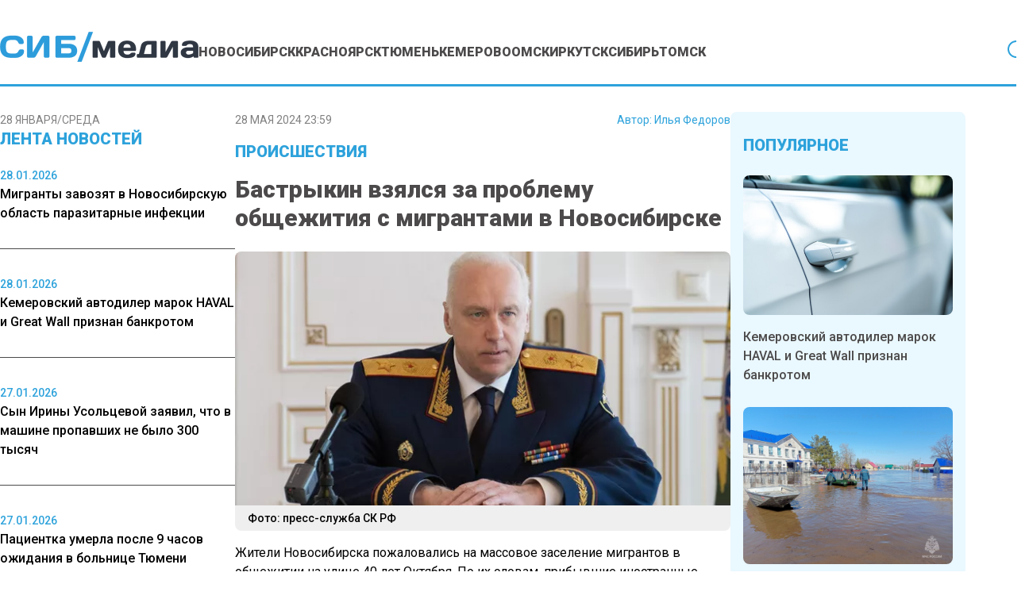

--- FILE ---
content_type: text/html; charset=UTF-8
request_url: https://www.sibmedia.ru/proisshestviya/bastrykin-vzyalsya-za-problemu-obshhezhitiya-s-migrantami-v-novosibirske/
body_size: 17855
content:
<!doctype html><html
lang=ru-RU><head><meta
charset="UTF-8"><meta
name="viewport" content="width=device-width, initial-scale=1"><meta
name="theme-color" content="#2DA2DB"><meta
name='robots' content='index, follow, max-image-preview:large, max-snippet:-1, max-video-preview:-1'><title>Бастрыкин взялся за проблему общежития с мигрантами в Новосибирске - SibMedia.ru</title><link
rel=canonical href=https://www.sibmedia.ru/proisshestviya/bastrykin-vzyalsya-za-problemu-obshhezhitiya-s-migrantami-v-novosibirske/ ><meta
property="og:locale" content="ru_RU"><meta
property="og:type" content="article"><meta
property="og:title" content="Бастрыкин взялся за проблему общежития с мигрантами в Новосибирске - SibMedia.ru"><meta
property="og:description" content="Жители Новосибирска пожаловались на массовое заселение мигрантов в общежитии на улице 40 лет Октября. По..."><meta
property="og:url" content="https://www.sibmedia.ru/proisshestviya/bastrykin-vzyalsya-za-problemu-obshhezhitiya-s-migrantami-v-novosibirske/"><meta
property="og:site_name" content="SibMedia.ru"><meta
property="article:published_time" content="2024-05-28T16:59:21+00:00"><meta
property="og:image" content="https://www.sibmedia.ru/wp-content/uploads/2024/05/1921282367_0_310_2794_1882_640x0_80_0_0_11a2ce44c64e86d8980750093f1eb790.jpg.webp"><meta
property="og:image:width" content="640"><meta
property="og:image:height" content="360"><meta
property="og:image:type" content="image/webp"><meta
name="author" content="Илья Федоров"><meta
name="twitter:card" content="summary_large_image"><meta
name="twitter:label1" content="Написано автором"><meta
name="twitter:data1" content="Илья Федоров"><meta
name="twitter:label2" content="Примерное время для чтения"><meta
name="twitter:data2" content="1 минута"> <script type=application/ld+json class=yoast-schema-graph>{"@context":"https://schema.org","@graph":[{"@type":"WebPage","@id":"https://www.sibmedia.ru/proisshestviya/bastrykin-vzyalsya-za-problemu-obshhezhitiya-s-migrantami-v-novosibirske/","url":"https://www.sibmedia.ru/proisshestviya/bastrykin-vzyalsya-za-problemu-obshhezhitiya-s-migrantami-v-novosibirske/","name":"Бастрыкин взялся за проблему общежития с мигрантами в Новосибирске - SibMedia.ru","isPartOf":{"@id":"https://www.sibmedia.ru/#website"},"primaryImageOfPage":{"@id":"https://www.sibmedia.ru/proisshestviya/bastrykin-vzyalsya-za-problemu-obshhezhitiya-s-migrantami-v-novosibirske/#primaryimage"},"image":{"@id":"https://www.sibmedia.ru/proisshestviya/bastrykin-vzyalsya-za-problemu-obshhezhitiya-s-migrantami-v-novosibirske/#primaryimage"},"thumbnailUrl":"https://www.sibmedia.ru/wp-content/uploads/2024/05/1921282367_0_310_2794_1882_640x0_80_0_0_11a2ce44c64e86d8980750093f1eb790.jpg.webp","datePublished":"2024-05-28T16:59:21+00:00","author":{"@id":"https://www.sibmedia.ru/#/schema/person/b4c7ad602060864d37ad74e3026216d7"},"breadcrumb":{"@id":"https://www.sibmedia.ru/proisshestviya/bastrykin-vzyalsya-za-problemu-obshhezhitiya-s-migrantami-v-novosibirske/#breadcrumb"},"inLanguage":"ru-RU","potentialAction":[{"@type":"ReadAction","target":["https://www.sibmedia.ru/proisshestviya/bastrykin-vzyalsya-za-problemu-obshhezhitiya-s-migrantami-v-novosibirske/"]}]},{"@type":"ImageObject","inLanguage":"ru-RU","@id":"https://www.sibmedia.ru/proisshestviya/bastrykin-vzyalsya-za-problemu-obshhezhitiya-s-migrantami-v-novosibirske/#primaryimage","url":"https://www.sibmedia.ru/wp-content/uploads/2024/05/1921282367_0_310_2794_1882_640x0_80_0_0_11a2ce44c64e86d8980750093f1eb790.jpg.webp","contentUrl":"https://www.sibmedia.ru/wp-content/uploads/2024/05/1921282367_0_310_2794_1882_640x0_80_0_0_11a2ce44c64e86d8980750093f1eb790.jpg.webp","width":640,"height":360,"caption":"Фото: пресс-служба СК РФ"},{"@type":"BreadcrumbList","@id":"https://www.sibmedia.ru/proisshestviya/bastrykin-vzyalsya-za-problemu-obshhezhitiya-s-migrantami-v-novosibirske/#breadcrumb","itemListElement":[{"@type":"ListItem","position":1,"name":"Главная страница","item":"https://www.sibmedia.ru/"},{"@type":"ListItem","position":2,"name":"Бастрыкин взялся за проблему общежития с мигрантами в Новосибирске"}]},{"@type":"WebSite","@id":"https://www.sibmedia.ru/#website","url":"https://www.sibmedia.ru/","name":"SibMedia.ru","description":"Новости Новосибирска, Томска, Тюмени, Красноярска","potentialAction":[{"@type":"SearchAction","target":{"@type":"EntryPoint","urlTemplate":"https://www.sibmedia.ru/?s={search_term_string}"},"query-input":{"@type":"PropertyValueSpecification","valueRequired":true,"valueName":"search_term_string"}}],"inLanguage":"ru-RU"},{"@type":"Person","@id":"https://www.sibmedia.ru/#/schema/person/b4c7ad602060864d37ad74e3026216d7","name":"Илья Федоров","image":{"@type":"ImageObject","inLanguage":"ru-RU","@id":"https://www.sibmedia.ru/#/schema/person/image/","url":"https://www.sibmedia.ru/wp-content/uploads/2024/11/Untitled-10-96x96.jpg","contentUrl":"https://www.sibmedia.ru/wp-content/uploads/2024/11/Untitled-10-96x96.jpg","caption":"Илья Федоров"},"description":"Пишу и слежу за актуальными и свежими новостями из различных областей, а также делюсь ими с читателями. Больше всего мне нравится освещать культуру, искусство и развлечения.","url":"https://www.sibmedia.ru/author/intern01/"}]}</script> <link
rel=amphtml href=https://www.sibmedia.ru/proisshestviya/bastrykin-vzyalsya-za-problemu-obshhezhitiya-s-migrantami-v-novosibirske/amp/ ><meta
name="generator" content="AMP for WP 1.1.11"><link
rel=alternate title="oEmbed (JSON)" type=application/json+oembed href="https://www.sibmedia.ru/wp-json/oembed/1.0/embed?url=https%3A%2F%2Fwww.sibmedia.ru%2Fproisshestviya%2Fbastrykin-vzyalsya-za-problemu-obshhezhitiya-s-migrantami-v-novosibirske%2F"><link
rel=alternate title="oEmbed (XML)" type=text/xml+oembed href="https://www.sibmedia.ru/wp-json/oembed/1.0/embed?url=https%3A%2F%2Fwww.sibmedia.ru%2Fproisshestviya%2Fbastrykin-vzyalsya-za-problemu-obshhezhitiya-s-migrantami-v-novosibirske%2F&#038;format=xml"><style id=wp-img-auto-sizes-contain-inline-css>img:is([sizes=auto i],[sizes^="auto," i]){contain-intrinsic-size:3000px 1500px}</style><link
rel=stylesheet id=mpp_gutenberg-css href='https://www.sibmedia.ru/wp-content/plugins/metronet-profile-picture/dist/blocks.style.build.css?x87277&amp;ver=2.6.3' type=text/css media=all><link
rel=stylesheet id=css-bundle-css href='https://www.sibmedia.ru/wp-content/themes/osn/assets/css/css.da3b002494a965fdff9b.css?x87277&amp;ver=1743405570' type=text/css media=all> <script src="https://www.sibmedia.ru/wp-includes/js/jquery/jquery.min.js?x87277&amp;ver=3.7.1" id=jquery-core-js></script> <script src="https://www.sibmedia.ru/wp-includes/js/jquery/jquery-migrate.min.js?x87277&amp;ver=3.4.1" id=jquery-migrate-js></script> <script src="//www.sibmedia.ru/?wordfence_syncAttackData=1769603979.0139" async></script>  <script>window.yaContextCb=window.yaContextCb||[]</script> <script src=https://yandex.ru/ads/system/context.js async></script>  <script>setTimeout(function(){
            window.yaContextCb.push(()=>{
                Ya.Context.AdvManager.render({
                    type: 'fullscreen',
                    blockId: 'R-A-1962470-1'
                })
            })
        },7000)</script>  <script>setTimeout(function(){
            window.yaContextCb.push(() => {
                Ya.Context.AdvManager.render({
                    "blockId": "R-A-1962470-3",
                    "type": "fullscreen",
                    "platform": "desktop"
                })
            })
        },7000)</script> <meta
name="yandex-verification" content="2338d0762dd6555a"><meta
name="zen-verification" content="4doRmOBTB3h1R47sWJfh7Ni2MrroHu39oaqiy8HcKAV30Ls8Dg6fC4vQmIuqr2vR"><meta
name="c6594e8567db5c952bd1f5e8afbacef8" content=""><meta
name='robots' content='index, follow, max-image-preview:large, max-snippet:-1, max-video-preview:-1'><title>Бастрыкин взялся за проблему общежития с мигрантами в Новосибирске - SibMedia.ru</title><link
rel=canonical href=https://www.sibmedia.ru/proisshestviya/bastrykin-vzyalsya-za-problemu-obshhezhitiya-s-migrantami-v-novosibirske/ ><meta
property="og:locale" content="ru_RU"><meta
property="og:type" content="article"><meta
property="og:title" content="Бастрыкин взялся за проблему общежития с мигрантами в Новосибирске - SibMedia.ru"><meta
property="og:description" content="Жители Новосибирска пожаловались на массовое заселение мигрантов в общежитии на улице 40 лет Октября. По..."><meta
property="og:url" content="https://www.sibmedia.ru/proisshestviya/bastrykin-vzyalsya-za-problemu-obshhezhitiya-s-migrantami-v-novosibirske/"><meta
property="og:site_name" content="SibMedia.ru"><meta
property="article:published_time" content="2024-05-28T16:59:21+00:00"><meta
property="og:image" content="https://www.sibmedia.ru/wp-content/uploads/2024/05/1921282367_0_310_2794_1882_640x0_80_0_0_11a2ce44c64e86d8980750093f1eb790.jpg.webp"><meta
property="og:image:width" content="640"><meta
property="og:image:height" content="360"><meta
property="og:image:type" content="image/webp"><meta
name="author" content="Илья Федоров"><meta
name="twitter:card" content="summary_large_image"><meta
name="twitter:label1" content="Написано автором"><meta
name="twitter:data1" content="Илья Федоров"><meta
name="twitter:label2" content="Примерное время для чтения"><meta
name="twitter:data2" content="1 минута"> <script type=application/ld+json class=yoast-schema-graph>{"@context":"https://schema.org","@graph":[{"@type":"WebPage","@id":"https://www.sibmedia.ru/proisshestviya/bastrykin-vzyalsya-za-problemu-obshhezhitiya-s-migrantami-v-novosibirske/","url":"https://www.sibmedia.ru/proisshestviya/bastrykin-vzyalsya-za-problemu-obshhezhitiya-s-migrantami-v-novosibirske/","name":"Бастрыкин взялся за проблему общежития с мигрантами в Новосибирске - SibMedia.ru","isPartOf":{"@id":"https://www.sibmedia.ru/#website"},"primaryImageOfPage":{"@id":"https://www.sibmedia.ru/proisshestviya/bastrykin-vzyalsya-za-problemu-obshhezhitiya-s-migrantami-v-novosibirske/#primaryimage"},"image":{"@id":"https://www.sibmedia.ru/proisshestviya/bastrykin-vzyalsya-za-problemu-obshhezhitiya-s-migrantami-v-novosibirske/#primaryimage"},"thumbnailUrl":"https://www.sibmedia.ru/wp-content/uploads/2024/05/1921282367_0_310_2794_1882_640x0_80_0_0_11a2ce44c64e86d8980750093f1eb790.jpg.webp","datePublished":"2024-05-28T16:59:21+00:00","author":{"@id":"https://www.sibmedia.ru/#/schema/person/b4c7ad602060864d37ad74e3026216d7"},"breadcrumb":{"@id":"https://www.sibmedia.ru/proisshestviya/bastrykin-vzyalsya-za-problemu-obshhezhitiya-s-migrantami-v-novosibirske/#breadcrumb"},"inLanguage":"ru-RU","potentialAction":[{"@type":"ReadAction","target":["https://www.sibmedia.ru/proisshestviya/bastrykin-vzyalsya-za-problemu-obshhezhitiya-s-migrantami-v-novosibirske/"]}]},{"@type":"ImageObject","inLanguage":"ru-RU","@id":"https://www.sibmedia.ru/proisshestviya/bastrykin-vzyalsya-za-problemu-obshhezhitiya-s-migrantami-v-novosibirske/#primaryimage","url":"https://www.sibmedia.ru/wp-content/uploads/2024/05/1921282367_0_310_2794_1882_640x0_80_0_0_11a2ce44c64e86d8980750093f1eb790.jpg.webp","contentUrl":"https://www.sibmedia.ru/wp-content/uploads/2024/05/1921282367_0_310_2794_1882_640x0_80_0_0_11a2ce44c64e86d8980750093f1eb790.jpg.webp","width":640,"height":360,"caption":"Фото: пресс-служба СК РФ"},{"@type":"BreadcrumbList","@id":"https://www.sibmedia.ru/proisshestviya/bastrykin-vzyalsya-za-problemu-obshhezhitiya-s-migrantami-v-novosibirske/#breadcrumb","itemListElement":[{"@type":"ListItem","position":1,"name":"Главная страница","item":"https://www.sibmedia.ru/"},{"@type":"ListItem","position":2,"name":"Бастрыкин взялся за проблему общежития с мигрантами в Новосибирске"}]},{"@type":"WebSite","@id":"https://www.sibmedia.ru/#website","url":"https://www.sibmedia.ru/","name":"SibMedia.ru","description":"Новости Новосибирска, Томска, Тюмени, Красноярска","potentialAction":[{"@type":"SearchAction","target":{"@type":"EntryPoint","urlTemplate":"https://www.sibmedia.ru/?s={search_term_string}"},"query-input":{"@type":"PropertyValueSpecification","valueRequired":true,"valueName":"search_term_string"}}],"inLanguage":"ru-RU"},{"@type":"Person","@id":"https://www.sibmedia.ru/#/schema/person/b4c7ad602060864d37ad74e3026216d7","name":"Илья Федоров","image":{"@type":"ImageObject","inLanguage":"ru-RU","@id":"https://www.sibmedia.ru/#/schema/person/image/","url":"https://www.sibmedia.ru/wp-content/uploads/2024/11/Untitled-10-96x96.jpg","contentUrl":"https://www.sibmedia.ru/wp-content/uploads/2024/11/Untitled-10-96x96.jpg","caption":"Илья Федоров"},"description":"Пишу и слежу за актуальными и свежими новостями из различных областей, а также делюсь ими с читателями. Больше всего мне нравится освещать культуру, искусство и развлечения.","url":"https://www.sibmedia.ru/author/intern01/"}]}</script> <link
rel=amphtml href=https://www.sibmedia.ru/proisshestviya/bastrykin-vzyalsya-za-problemu-obshhezhitiya-s-migrantami-v-novosibirske/amp/ ><meta
name="generator" content="AMP for WP 1.1.11"><script src="//www.sibmedia.ru/?wordfence_syncAttackData=1769603979.017" async></script>  <script >(function(m,e,t,r,i,k,a){m[i]=m[i]||function(){(m[i].a=m[i].a||[]).push(arguments)};
            m[i].l=1*new Date();k=e.createElement(t),a=e.getElementsByTagName(t)[0],k.async=1,k.src=r,a.parentNode.insertBefore(k,a)})
        (window, document, "script", "https://mc.yandex.ru/metrika/tag.js", "ym");
        ym(87360469, "init", {
            trackLinks:true,
            accurateTrackBounce:true
        });</script> <noscript><div><img
src=https://mc.yandex.ru/watch/87360469 style="position:absolute; left:-9999px;" alt></div></noscript> <script async src="https://www.googletagmanager.com/gtag/js?id=G-Q3TWQ6DDJK"></script> <script>window.dataLayer = window.dataLayer || [];
        function gtag(){dataLayer.push(arguments);}
        gtag('js', new Date());

        gtag('config', 'G-Q3TWQ6DDJK');</script> 
<style id=global-styles-inline-css>/*<![CDATA[*/:root{--wp--preset--aspect-ratio--square:1;--wp--preset--aspect-ratio--4-3:4/3;--wp--preset--aspect-ratio--3-4:3/4;--wp--preset--aspect-ratio--3-2:3/2;--wp--preset--aspect-ratio--2-3:2/3;--wp--preset--aspect-ratio--16-9:16/9;--wp--preset--aspect-ratio--9-16:9/16;--wp--preset--color--black:#000;--wp--preset--color--cyan-bluish-gray:#abb8c3;--wp--preset--color--white:#fff;--wp--preset--color--pale-pink:#f78da7;--wp--preset--color--vivid-red:#cf2e2e;--wp--preset--color--luminous-vivid-orange:#ff6900;--wp--preset--color--luminous-vivid-amber:#fcb900;--wp--preset--color--light-green-cyan:#7bdcb5;--wp--preset--color--vivid-green-cyan:#00d084;--wp--preset--color--pale-cyan-blue:#8ed1fc;--wp--preset--color--vivid-cyan-blue:#0693e3;--wp--preset--color--vivid-purple:#9b51e0;--wp--preset--gradient--vivid-cyan-blue-to-vivid-purple:linear-gradient(135deg,rgb(6,147,227) 0%,rgb(155,81,224) 100%);--wp--preset--gradient--light-green-cyan-to-vivid-green-cyan:linear-gradient(135deg,rgb(122,220,180) 0%,rgb(0,208,130) 100%);--wp--preset--gradient--luminous-vivid-amber-to-luminous-vivid-orange:linear-gradient(135deg,rgb(252,185,0) 0%,rgb(255,105,0) 100%);--wp--preset--gradient--luminous-vivid-orange-to-vivid-red:linear-gradient(135deg,rgb(255,105,0) 0%,rgb(207,46,46) 100%);--wp--preset--gradient--very-light-gray-to-cyan-bluish-gray:linear-gradient(135deg,rgb(238,238,238) 0%,rgb(169,184,195) 100%);--wp--preset--gradient--cool-to-warm-spectrum:linear-gradient(135deg,rgb(74,234,220) 0%,rgb(151,120,209) 20%,rgb(207,42,186) 40%,rgb(238,44,130) 60%,rgb(251,105,98) 80%,rgb(254,248,76) 100%);--wp--preset--gradient--blush-light-purple:linear-gradient(135deg,rgb(255,206,236) 0%,rgb(152,150,240) 100%);--wp--preset--gradient--blush-bordeaux:linear-gradient(135deg,rgb(254,205,165) 0%,rgb(254,45,45) 50%,rgb(107,0,62) 100%);--wp--preset--gradient--luminous-dusk:linear-gradient(135deg,rgb(255,203,112) 0%,rgb(199,81,192) 50%,rgb(65,88,208) 100%);--wp--preset--gradient--pale-ocean:linear-gradient(135deg,rgb(255,245,203) 0%,rgb(182,227,212) 50%,rgb(51,167,181) 100%);--wp--preset--gradient--electric-grass:linear-gradient(135deg,rgb(202,248,128) 0%,rgb(113,206,126) 100%);--wp--preset--gradient--midnight:linear-gradient(135deg,rgb(2,3,129) 0%,rgb(40,116,252) 100%);--wp--preset--font-size--small:13px;--wp--preset--font-size--medium:20px;--wp--preset--font-size--large:36px;--wp--preset--font-size--x-large:42px;--wp--preset--spacing--20:0.44rem;--wp--preset--spacing--30:0.67rem;--wp--preset--spacing--40:1rem;--wp--preset--spacing--50:1.5rem;--wp--preset--spacing--60:2.25rem;--wp--preset--spacing--70:3.38rem;--wp--preset--spacing--80:5.06rem;--wp--preset--shadow--natural:6px 6px 9px rgba(0, 0, 0, 0.2);--wp--preset--shadow--deep:12px 12px 50px rgba(0, 0, 0, 0.4);--wp--preset--shadow--sharp:6px 6px 0px rgba(0, 0, 0, 0.2);--wp--preset--shadow--outlined:6px 6px 0px -3px rgb(255, 255, 255), 6px 6px rgb(0, 0, 0);--wp--preset--shadow--crisp:6px 6px 0px rgb(0, 0, 0)}:where(.is-layout-flex){gap:0.5em}:where(.is-layout-grid){gap:0.5em}body .is-layout-flex{display:flex}.is-layout-flex{flex-wrap:wrap;align-items:center}.is-layout-flex>:is(*,div){margin:0}body .is-layout-grid{display:grid}.is-layout-grid>:is(*,div){margin:0}:where(.wp-block-columns.is-layout-flex){gap:2em}:where(.wp-block-columns.is-layout-grid){gap:2em}:where(.wp-block-post-template.is-layout-flex){gap:1.25em}:where(.wp-block-post-template.is-layout-grid){gap:1.25em}.has-black-color{color:var(--wp--preset--color--black) !important}.has-cyan-bluish-gray-color{color:var(--wp--preset--color--cyan-bluish-gray) !important}.has-white-color{color:var(--wp--preset--color--white) !important}.has-pale-pink-color{color:var(--wp--preset--color--pale-pink) !important}.has-vivid-red-color{color:var(--wp--preset--color--vivid-red) !important}.has-luminous-vivid-orange-color{color:var(--wp--preset--color--luminous-vivid-orange) !important}.has-luminous-vivid-amber-color{color:var(--wp--preset--color--luminous-vivid-amber) !important}.has-light-green-cyan-color{color:var(--wp--preset--color--light-green-cyan) !important}.has-vivid-green-cyan-color{color:var(--wp--preset--color--vivid-green-cyan) !important}.has-pale-cyan-blue-color{color:var(--wp--preset--color--pale-cyan-blue) !important}.has-vivid-cyan-blue-color{color:var(--wp--preset--color--vivid-cyan-blue) !important}.has-vivid-purple-color{color:var(--wp--preset--color--vivid-purple) !important}.has-black-background-color{background-color:var(--wp--preset--color--black) !important}.has-cyan-bluish-gray-background-color{background-color:var(--wp--preset--color--cyan-bluish-gray) !important}.has-white-background-color{background-color:var(--wp--preset--color--white) !important}.has-pale-pink-background-color{background-color:var(--wp--preset--color--pale-pink) !important}.has-vivid-red-background-color{background-color:var(--wp--preset--color--vivid-red) !important}.has-luminous-vivid-orange-background-color{background-color:var(--wp--preset--color--luminous-vivid-orange) !important}.has-luminous-vivid-amber-background-color{background-color:var(--wp--preset--color--luminous-vivid-amber) !important}.has-light-green-cyan-background-color{background-color:var(--wp--preset--color--light-green-cyan) !important}.has-vivid-green-cyan-background-color{background-color:var(--wp--preset--color--vivid-green-cyan) !important}.has-pale-cyan-blue-background-color{background-color:var(--wp--preset--color--pale-cyan-blue) !important}.has-vivid-cyan-blue-background-color{background-color:var(--wp--preset--color--vivid-cyan-blue) !important}.has-vivid-purple-background-color{background-color:var(--wp--preset--color--vivid-purple) !important}.has-black-border-color{border-color:var(--wp--preset--color--black) !important}.has-cyan-bluish-gray-border-color{border-color:var(--wp--preset--color--cyan-bluish-gray) !important}.has-white-border-color{border-color:var(--wp--preset--color--white) !important}.has-pale-pink-border-color{border-color:var(--wp--preset--color--pale-pink) !important}.has-vivid-red-border-color{border-color:var(--wp--preset--color--vivid-red) !important}.has-luminous-vivid-orange-border-color{border-color:var(--wp--preset--color--luminous-vivid-orange) !important}.has-luminous-vivid-amber-border-color{border-color:var(--wp--preset--color--luminous-vivid-amber) !important}.has-light-green-cyan-border-color{border-color:var(--wp--preset--color--light-green-cyan) !important}.has-vivid-green-cyan-border-color{border-color:var(--wp--preset--color--vivid-green-cyan) !important}.has-pale-cyan-blue-border-color{border-color:var(--wp--preset--color--pale-cyan-blue) !important}.has-vivid-cyan-blue-border-color{border-color:var(--wp--preset--color--vivid-cyan-blue) !important}.has-vivid-purple-border-color{border-color:var(--wp--preset--color--vivid-purple) !important}.has-vivid-cyan-blue-to-vivid-purple-gradient-background{background:var(--wp--preset--gradient--vivid-cyan-blue-to-vivid-purple) !important}.has-light-green-cyan-to-vivid-green-cyan-gradient-background{background:var(--wp--preset--gradient--light-green-cyan-to-vivid-green-cyan) !important}.has-luminous-vivid-amber-to-luminous-vivid-orange-gradient-background{background:var(--wp--preset--gradient--luminous-vivid-amber-to-luminous-vivid-orange) !important}.has-luminous-vivid-orange-to-vivid-red-gradient-background{background:var(--wp--preset--gradient--luminous-vivid-orange-to-vivid-red) !important}.has-very-light-gray-to-cyan-bluish-gray-gradient-background{background:var(--wp--preset--gradient--very-light-gray-to-cyan-bluish-gray) !important}.has-cool-to-warm-spectrum-gradient-background{background:var(--wp--preset--gradient--cool-to-warm-spectrum) !important}.has-blush-light-purple-gradient-background{background:var(--wp--preset--gradient--blush-light-purple) !important}.has-blush-bordeaux-gradient-background{background:var(--wp--preset--gradient--blush-bordeaux) !important}.has-luminous-dusk-gradient-background{background:var(--wp--preset--gradient--luminous-dusk) !important}.has-pale-ocean-gradient-background{background:var(--wp--preset--gradient--pale-ocean) !important}.has-electric-grass-gradient-background{background:var(--wp--preset--gradient--electric-grass) !important}.has-midnight-gradient-background{background:var(--wp--preset--gradient--midnight) !important}.has-small-font-size{font-size:var(--wp--preset--font-size--small) !important}.has-medium-font-size{font-size:var(--wp--preset--font-size--medium) !important}.has-large-font-size{font-size:var(--wp--preset--font-size--large) !important}.has-x-large-font-size{font-size:var(--wp--preset--font-size--x-large) !important}/*]]>*/</style></head><body
class="wp-singular post-template-default single single-post postid-112529 single-format-standard wp-embed-responsive wp-theme-osn"><div
id=search-modal class="hidden fixed inset-0 z-[90] w-full max-w-[520px] mx-auto items-center h-screen justify-center overflow-y-hidden"><div
class="fixed inset-0 bg-dark-primary opacity-50"></div><div
id=searchApp class="container mx-auto"></div></div><div
class="relative flex min-h-screen flex-col px-4 md:px-0"><header
class="relative flex justify-center -mx-4 md:mx-0"><div
class="container relative flex justify-center lg:justify-start items-end md:gap-6 xl:gap-8 shadow-header md:shadow-none md:border-b-[3px] border-blue-primary mb-4 lg:mb-8 py-4 md:pt-5 lg:pt-10 md:pb-3.5 lg:pb-7 "><div
class="lg:hidden block absolute right-4">
<button
class="navbar-burger flex items-center">
<svg
width=35 height=27 viewBox="0 0 35 27" fill=none xmlns=http://www.w3.org/2000/svg>
<line
y1=1 x2=35 y2=1 stroke=#2DA2DB stroke-width=2 />
<line
y1=17.667 x2=35 y2=17.667 stroke=#2DA2DB stroke-width=2 />
<line
y1=9.33301 x2=35 y2=9.33301 stroke=#2DA2DB stroke-width=2 />
<line
y1=26 x2=35 y2=26 stroke=#2DA2DB stroke-width=2 />
</svg>
</button></div>
<a
href=https://www.sibmedia.ru &lt;picture class="inline-flex items-center flex-none w-[180px] xl:w-[250px]" data-wpel-link=internal>
<img
src=https://www.sibmedia.ru/wp-content/uploads/2024/07/sibmedia_logo.png?x87277 alt>
</picture>
</a><nav
class=menu-menyu-container><ul
id=menu-menyu class="hidden lg:flex gap-4 xl:gap-6"><li
id=menu-item-160913 class="menu-item menu-item-type-taxonomy menu-item-object-category menu-item-160913"><a
href=https://www.sibmedia.ru/category/novosibirsk/ class="text-sm xl:text-base text-dark-primary hover:text-blue-primary uppercase font-extrabold duration-300" data-wpel-link=internal>Новосибирск</a></li>
<li
id=menu-item-160912 class="menu-item menu-item-type-taxonomy menu-item-object-category menu-item-160912"><a
href=https://www.sibmedia.ru/category/krasnoyarsk/ class="text-sm xl:text-base text-dark-primary hover:text-blue-primary uppercase font-extrabold duration-300" data-wpel-link=internal>Красноярск</a></li>
<li
id=menu-item-160916 class="menu-item menu-item-type-taxonomy menu-item-object-category menu-item-160916"><a
href=https://www.sibmedia.ru/category/tyumen/ class="text-sm xl:text-base text-dark-primary hover:text-blue-primary uppercase font-extrabold duration-300" data-wpel-link=internal>Тюмень</a></li>
<li
id=menu-item-160911 class="menu-item menu-item-type-taxonomy menu-item-object-category menu-item-160911"><a
href=https://www.sibmedia.ru/category/kemerovo/ class="text-sm xl:text-base text-dark-primary hover:text-blue-primary uppercase font-extrabold duration-300" data-wpel-link=internal>Кемерово</a></li>
<li
id=menu-item-160914 class="menu-item menu-item-type-taxonomy menu-item-object-category menu-item-160914"><a
href=https://www.sibmedia.ru/category/omsk/ class="text-sm xl:text-base text-dark-primary hover:text-blue-primary uppercase font-extrabold duration-300" data-wpel-link=internal>Омск</a></li>
<li
id=menu-item-160910 class="menu-item menu-item-type-taxonomy menu-item-object-category menu-item-160910"><a
href=https://www.sibmedia.ru/category/irkutsk/ class="text-sm xl:text-base text-dark-primary hover:text-blue-primary uppercase font-extrabold duration-300" data-wpel-link=internal>Иркутск</a></li>
<li
id=menu-item-160915 class="menu-item menu-item-type-taxonomy menu-item-object-category menu-item-160915"><a
href=https://www.sibmedia.ru/category/sibir/ class="text-sm xl:text-base text-dark-primary hover:text-blue-primary uppercase font-extrabold duration-300" data-wpel-link=internal>Сибирь</a></li>
<li
id=menu-item-11153 class="menu-item menu-item-type-taxonomy menu-item-object-category menu-item-11153"><a
href=https://www.sibmedia.ru/category/tomsk/ class="text-sm xl:text-base text-dark-primary hover:text-blue-primary uppercase font-extrabold duration-300" data-wpel-link=internal>Томск</a></li></ul></nav>  <button
id=search-button class="bg-none outline-none flex lg:ml-auto absolute lg:relative left-4">
<svg
width=27 height=27 viewBox="0 0 27 27" fill=none xmlns=http://www.w3.org/2000/svg>
<path
d="M25.7351 24.3201L19.4764 18.0626C21.2904 15.8848 22.195 13.0914 22.0019 10.2635C21.8089 7.43573 20.533 4.7912 18.4398 2.88009C16.3466 0.968989 13.5972 -0.0615536 10.7635 0.00284627C7.92984 0.0672461 5.23008 1.22163 3.22586 3.22586C1.22163 5.23008 0.0672461 7.92984 0.00284627 10.7635C-0.0615536 13.5972 0.968989 16.3466 2.88009 18.4398C4.7912 20.533 7.43573 21.8089 10.2635 22.0019C13.0914 22.195 15.8848 21.2904 18.0626 19.4764L24.3201 25.7351C24.413 25.828 24.5233 25.9017 24.6447 25.952C24.7661 26.0023 24.8962 26.0282 25.0276 26.0282C25.159 26.0282 25.2891 26.0023 25.4105 25.952C25.5319 25.9017 25.6422 25.828 25.7351 25.7351C25.828 25.6422 25.9017 25.5319 25.952 25.4105C26.0023 25.2891 26.0282 25.159 26.0282 25.0276C26.0282 24.8962 26.0023 24.7661 25.952 24.6447C25.9017 24.5233 25.828 24.413 25.7351 24.3201ZM2.02763 11.0276C2.02763 9.2476 2.55547 7.50754 3.5444 6.0275C4.53334 4.54745 5.93894 3.3939 7.58348 2.71271C9.22801 2.03152 11.0376 1.85329 12.7834 2.20056C14.5293 2.54783 16.1329 3.40499 17.3916 4.66367C18.6503 5.92234 19.5074 7.52599 19.8547 9.27182C20.202 11.0176 20.0237 12.8272 19.3425 14.4718C18.6614 16.1163 17.5078 17.5219 16.0278 18.5109C14.5477 19.4998 12.8077 20.0276 11.0276 20.0276C8.64149 20.025 6.35385 19.0759 4.66659 17.3887C2.97934 15.7014 2.03028 13.4138 2.02763 11.0276Z" fill=#2DA2DB />
</svg>
</button></div><div
class="navbar-menu relative z-[100] hidden"><div
class="navbar-backdrop fixed inset-0 bg-dark-primary opacity-25"></div><nav
class="fixed top-0 left-0 bottom-0 flex flex-col w-5/6 max-w-sm py-6 px-6 bg-white border-r overflow-y-auto"><div
class="flex lg:mb-8 mb-6 justify-between items-start">
<button
class=navbar-close>
<svg
class="h-6 w-6 text-gray-400 cursor-pointer hover:text-gray-500" xmlns=http://www.w3.org/2000/svg fill=none viewBox="0 0 24 24" stroke=currentColor>
<path
stroke-linecap=round stroke-linejoin=round stroke-width=2 d="M6 18L18 6M6 6l12 12"></path>
</svg>
</button></div><div><ul
id=menu-menyu-1 class=menu><li
class="menu-item menu-item-type-taxonomy menu-item-object-category menu-item-160913"><a
href=https://www.sibmedia.ru/category/novosibirsk/ class="text-sm xl:text-base text-dark-primary hover:text-blue-primary uppercase font-extrabold duration-300" data-wpel-link=internal>Новосибирск</a></li>
<li
class="menu-item menu-item-type-taxonomy menu-item-object-category menu-item-160912"><a
href=https://www.sibmedia.ru/category/krasnoyarsk/ class="text-sm xl:text-base text-dark-primary hover:text-blue-primary uppercase font-extrabold duration-300" data-wpel-link=internal>Красноярск</a></li>
<li
class="menu-item menu-item-type-taxonomy menu-item-object-category menu-item-160916"><a
href=https://www.sibmedia.ru/category/tyumen/ class="text-sm xl:text-base text-dark-primary hover:text-blue-primary uppercase font-extrabold duration-300" data-wpel-link=internal>Тюмень</a></li>
<li
class="menu-item menu-item-type-taxonomy menu-item-object-category menu-item-160911"><a
href=https://www.sibmedia.ru/category/kemerovo/ class="text-sm xl:text-base text-dark-primary hover:text-blue-primary uppercase font-extrabold duration-300" data-wpel-link=internal>Кемерово</a></li>
<li
class="menu-item menu-item-type-taxonomy menu-item-object-category menu-item-160914"><a
href=https://www.sibmedia.ru/category/omsk/ class="text-sm xl:text-base text-dark-primary hover:text-blue-primary uppercase font-extrabold duration-300" data-wpel-link=internal>Омск</a></li>
<li
class="menu-item menu-item-type-taxonomy menu-item-object-category menu-item-160910"><a
href=https://www.sibmedia.ru/category/irkutsk/ class="text-sm xl:text-base text-dark-primary hover:text-blue-primary uppercase font-extrabold duration-300" data-wpel-link=internal>Иркутск</a></li>
<li
class="menu-item menu-item-type-taxonomy menu-item-object-category menu-item-160915"><a
href=https://www.sibmedia.ru/category/sibir/ class="text-sm xl:text-base text-dark-primary hover:text-blue-primary uppercase font-extrabold duration-300" data-wpel-link=internal>Сибирь</a></li>
<li
class="menu-item menu-item-type-taxonomy menu-item-object-category menu-item-11153"><a
href=https://www.sibmedia.ru/category/tomsk/ class="text-sm xl:text-base text-dark-primary hover:text-blue-primary uppercase font-extrabold duration-300" data-wpel-link=internal>Томск</a></li></ul></div></nav></div></header><div
class="container mx-auto"><div
class="flex flex-row md:gap-8"><aside
class="hidden md:block sticky top-0 h-screen bg-white w-full max-w-[18.5rem]"><header><div
class="flex flex-col gap-4">
<span
class="text-gray text-sm uppercase">28 января/Среда</span><h4 class="flex uppercase text-xl font-extrabold text-blue-primary">
Лента новостей</h4></div></header><div
class="h-full py-5 js-simplebar"><div
class="block mb-8 pb-8 border-dark-primary border-b-[1px] last:border-b-0">
<a
href=https://www.sibmedia.ru/novosibirsk/migranty-zavozyat-v-novosibirskuyu-oblast-parazitarnye-infektsii/ class="hover:text-blue-primary duration-300" data-wpel-link=internal>
<span
class="text-sm text-blue-primary font-medium">
28.01.2026 </span><p
class="text-base font-medium">
Мигранты завозят в Новосибирскую область паразитарные инфекции</p>
</a></div><div
class="block mb-8 pb-8 border-dark-primary border-b-[1px] last:border-b-0">
<a
href=https://www.sibmedia.ru/ekonomika/kemerovskij-avtodiler-marok-haval-i-great-wall-priznan-bankrotom/ class="hover:text-blue-primary duration-300" data-wpel-link=internal>
<span
class="text-sm text-blue-primary font-medium">
28.01.2026 </span><p
class="text-base font-medium">
Кемеровский автодилер марок HAVAL и Great Wall признан банкротом</p>
</a></div><div
class="block mb-8 pb-8 border-dark-primary border-b-[1px] last:border-b-0">
<a
href=https://www.sibmedia.ru/krasnoyarsk/syn-iriny-usoltsevoj-zayavil-chto-v-mashine-propavshih-ne-bylo-300-tysyach/ class="hover:text-blue-primary duration-300" data-wpel-link=internal>
<span
class="text-sm text-blue-primary font-medium">
27.01.2026 </span><p
class="text-base font-medium">
Сын Ирины Усольцевой заявил, что в машине пропавших не было 300 тысяч</p>
</a></div><div
class="block mb-8 pb-8 border-dark-primary border-b-[1px] last:border-b-0">
<a
href=https://www.sibmedia.ru/tyumen/patsientka-umerla-posle-9-chasov-ozhidaniya-v-bolnitse-tyumeni/ class="hover:text-blue-primary duration-300" data-wpel-link=internal>
<span
class="text-sm text-blue-primary font-medium">
27.01.2026 </span><p
class="text-base font-medium">
Пациентка умерла после 9 часов ожидания в больнице Тюмени</p>
</a></div><div
class="block mb-8 pb-8 border-dark-primary border-b-[1px] last:border-b-0">
<a
href=https://www.sibmedia.ru/omsk/dve-shkolnitsy-v-obnimku-vypali-iz-okna-mnogoetazhki-v-omske/ class="hover:text-blue-primary duration-300" data-wpel-link=internal>
<span
class="text-sm text-blue-primary font-medium">
27.01.2026 </span><p
class="text-base font-medium">
Две школьницы в обнимку выпали из окна многоэтажки в Омске</p>
</a></div><div
class="block mb-8 pb-8 border-dark-primary border-b-[1px] last:border-b-0">
<a
href=https://www.sibmedia.ru/glavnoe/bolee-170-migrantov-vydvorili-iz-tomskoj-oblasti-po-itogam-goda/ class="hover:text-blue-primary duration-300" data-wpel-link=internal>
<span
class="text-sm text-blue-primary font-medium">
26.01.2026 </span><p
class="text-base font-medium">
Более 170 мигрантов выдворили из Томской области по итогам года</p>
</a></div><div
class="block mb-8 pb-8 border-dark-primary border-b-[1px] last:border-b-0">
<a
href=https://www.sibmedia.ru/novosibirsk/gubernator-travnikov-predskazal-slozhnyj-pavodok-v-novosibirskoj-oblasti/ class="hover:text-blue-primary duration-300" data-wpel-link=internal>
<span
class="text-sm text-blue-primary font-medium">
26.01.2026 </span><p
class="text-base font-medium">
Губернатор Травников предсказал сложный паводок в Новосибирской области</p>
</a></div><div
class="block mb-8 pb-8 border-dark-primary border-b-[1px] last:border-b-0">
<a
href=https://www.sibmedia.ru/kemerovo/glava-sk-potreboval-doklad-po-delu-o-massovom-zarazhenii-v-kuzbasskom-internate/ class="hover:text-blue-primary duration-300" data-wpel-link=internal>
<span
class="text-sm text-blue-primary font-medium">
26.01.2026 </span><p
class="text-base font-medium">
Глава СК потребовал доклад по делу о массовом заражении в кузбасском интернате</p>
</a></div><div
class="block mb-8 pb-8 border-dark-primary border-b-[1px] last:border-b-0">
<a
href=https://www.sibmedia.ru/krasnoyarsk/propavshego-v-krasnoyarske-podrostka-razveli-moshenniki/ class="hover:text-blue-primary duration-300" data-wpel-link=internal>
<span
class="text-sm text-blue-primary font-medium">
23.01.2026 </span><p
class="text-base font-medium">
Пропавшего в Красноярске подростка развели мошенники</p>
</a></div><div
class="block mb-8 pb-8 border-dark-primary border-b-[1px] last:border-b-0">
<a
href=https://www.sibmedia.ru/krasnoyarsk/otets-poluchil-videoobrashhenie-ot-pohishhennogo-syna-v-krasnoyarske/ class="hover:text-blue-primary duration-300" data-wpel-link=internal>
<span
class="text-sm text-blue-primary font-medium">
23.01.2026 </span><p
class="text-base font-medium">
Отец получил видеообращение от похищенного сына в Красноярске</p>
</a></div><div
class="block mb-8 pb-8 border-dark-primary border-b-[1px] last:border-b-0">
<a
href=https://www.sibmedia.ru/kemerovo/seredyuk-vstal-na-zashhitu-vrachej-novokuznetskogo-roddoma-i-vyzval-skandal/ class="hover:text-blue-primary duration-300" data-wpel-link=internal>
<span
class="text-sm text-blue-primary font-medium">
22.01.2026 </span><p
class="text-base font-medium">
Середюк встал на защиту врачей новокузнецкого роддома и вызвал скандал</p>
</a></div><div
class="block mb-8 pb-8 border-dark-primary border-b-[1px] last:border-b-0">
<a
href=https://www.sibmedia.ru/tomsk/vlasti-nazvali-prichinu-ischeznoveniya-avtobusov-v-tomskom-rajone/ class="hover:text-blue-primary duration-300" data-wpel-link=internal>
<span
class="text-sm text-blue-primary font-medium">
22.01.2026 </span><p
class="text-base font-medium">
Власти назвали причину исчезновения автобусов в Томском районе</p>
</a></div><div
class="block mb-8 pb-8 border-dark-primary border-b-[1px] last:border-b-0">
<a
href=https://www.sibmedia.ru/novosibirsk/prigovor-vynesennyj-20-let-nazad-za-ubijstvo-zammera-novosibirska-otmenili/ class="hover:text-blue-primary duration-300" data-wpel-link=internal>
<span
class="text-sm text-blue-primary font-medium">
22.01.2026 </span><p
class="text-base font-medium">
Приговор, вынесенный 20 лет назад за убийство заммэра Новосибирска, отменили</p>
</a></div><div
class="block mb-8 pb-8 border-dark-primary border-b-[1px] last:border-b-0">
<a
href=https://www.sibmedia.ru/novosibirsk/muzhchina-kotorogo-dostali-iz-pod-zavalov-novosibirskogo-tts-skonchalsya/ class="hover:text-blue-primary duration-300" data-wpel-link=internal>
<span
class="text-sm text-blue-primary font-medium">
21.01.2026 </span><p
class="text-base font-medium">
Мужчина, которого достали из-под завалов новосибирского ТЦ, скончался</p>
</a></div><div
class="block mb-8 pb-8 border-dark-primary border-b-[1px] last:border-b-0">
<a
href=https://www.sibmedia.ru/kemerovo/kapitalnyj-remont-novokuznetskogo-roddoma-1-ne-provodilsya-s-1989-goda/ class="hover:text-blue-primary duration-300" data-wpel-link=internal>
<span
class="text-sm text-blue-primary font-medium">
21.01.2026 </span><p
class="text-base font-medium">
Капитальный ремонт новокузнецкого роддома №1 не проводился с 1989 года</p>
</a></div><div
class="block mb-8 pb-8 border-dark-primary border-b-[1px] last:border-b-0">
<a
href=https://www.sibmedia.ru/novosibirsk/krysha-torgovogo-tsentra-obrushilas-na-lyudej-v-novosibirske/ class="hover:text-blue-primary duration-300" data-wpel-link=internal>
<span
class="text-sm text-blue-primary font-medium">
21.01.2026 </span><p
class="text-base font-medium">
Крыша торгового центра обрушилась на людей в Новосибирске</p>
</a></div><div
class="block mb-8 pb-8 border-dark-primary border-b-[1px] last:border-b-0">
<a
href=https://www.sibmedia.ru/krasnoyarsk/sk-propavshie-v-tajge-pod-krasnoyarskom-usoltsevy-ne-sostoyali-v-sektah/ class="hover:text-blue-primary duration-300" data-wpel-link=internal>
<span
class="text-sm text-blue-primary font-medium">
21.01.2026 </span><p
class="text-base font-medium">
СК: пропавшие в тайге под Красноярском Усольцевы не состояли в сектах</p>
</a></div><div
class="block mb-8 pb-8 border-dark-primary border-b-[1px] last:border-b-0">
<a
href=https://www.sibmedia.ru/kemerovo/v-gosdume-oprovergli-versiyu-o-vspyshke-infektsii-v-roddome-gde-umerli-deti/ class="hover:text-blue-primary duration-300" data-wpel-link=internal>
<span
class="text-sm text-blue-primary font-medium">
20.01.2026 </span><p
class="text-base font-medium">
В Госдуме опровергли версию о вспышке инфекции в роддоме, где умерли дети</p>
</a></div><div
class="block mb-8 pb-8 border-dark-primary border-b-[1px] last:border-b-0">
<a
href=https://www.sibmedia.ru/novosibirsk/bastrykin-poruchil-vozobnovit-delo-iz-za-svalki-v-hilokskom-rajone/ class="hover:text-blue-primary duration-300" data-wpel-link=internal>
<span
class="text-sm text-blue-primary font-medium">
20.01.2026 </span><p
class="text-base font-medium">
Бастрыкин поручил возобновить дело из-за свалки в Хилокском районе</p>
</a></div><div
class="block mb-8 pb-8 border-dark-primary border-b-[1px] last:border-b-0">
<a
href=https://www.sibmedia.ru/tomsk/chetyre-ugolovnyh-dela-vozbudili-v-tomskoj-oblasti-po-gostajne-v-2025-godu/ class="hover:text-blue-primary duration-300" data-wpel-link=internal>
<span
class="text-sm text-blue-primary font-medium">
20.01.2026 </span><p
class="text-base font-medium">
Четыре уголовных дела возбудили в Томской области по гостайне в 2025 году</p>
</a></div></div></aside><main
id=articles class="max-w-[39rem] w-full"><article
itemscope itemtype=http://schema.org/NewsArticle class="article first:pt-0 pt-24" data-id=112529><header
class="grid grid-cols-2 px-4 md:px-0 grid-rows-[40px] md:grid-rows-[20px_1fr] mb-4 gap-4 bg-[#E3F6FF] md:bg-[transparent] rounded-[8px] items-center md:items-start">
<time
class="hidden md:block text-gray text-sm uppercase" datetime=2024-05-28T23:59:21+03:00>
28 мая 2024 23:59</time><p
class="col-start-2 text-sm text-[#828181] md:text-blue-primary text-right">
Автор: <a
href=https://www.sibmedia.ru/author/intern01/ itemprop=author itemscope itemtype=http://schema.org/Person data-wpel-link=internal>Илья Федоров</a></p>
<a
class="flex uppercase text-xl font-extrabold text-blue-primary row-start-1 md:row-start-2" href=https://www.sibmedia.ru/category/proisshestviya/ data-wpel-link=internal>
Происшествия</a></header><h1 itemprop="headline"  class="text-3xl text-dark-primary font-extrabold mb-6">
Бастрыкин взялся за проблему общежития с мигрантами в Новосибирске</h1><section
class="mb-4 md:mb-8 pb-8 border-dark-primary border-b-[1px]"><figure
class="block mb-4">
<picture
class="block  rounded-t-lg h-64 md:h-80" itemprop=image itemscope itemtype=https://schema.org/ImageObject>
<img
itemprop="url contentUrl" class="block w-full h-full object-cover object-center rounded-t-lg"
src=https://www.sibmedia.ru/wp-content/uploads/2024/05/1921282367_0_310_2794_1882_640x0_80_0_0_11a2ce44c64e86d8980750093f1eb790.jpg.webp?x87277
alt="Бастрыкин взялся за проблему общежития с мигрантами в Новосибирске" title="Бастрыкин взялся за проблему общежития с мигрантами в Новосибирске">
</picture><figcaption
class="flex items-center py-1.5 bg-[#EFEFEF] rounded-b-lg font-medium text-sm px-4">
Фото: пресс-служба СК РФ</figcaption></figure><div
class="block md:hidden mb-[24px] ">
<time
class="text-gray text-sm uppercase" datetime=2024-05-28T23:59:21+03:00>
28 мая 2024 23:59</time></div><div
class="space-y-4 pb-8 after:content-[''] after:block after:clear-both"><p>Жители Новосибирска пожаловались на массовое заселение мигрантов в общежитии на улице 40 лет Октября. По их словам, прибывшие иностранные граждане начали проявлять вызывающее поведение, шуметь и пугать окружающих.</p><p>Как выяснилось, бородатые мужчины разных возрастов прибыли в город для строительства объекта в Академгородке.
<a
href=https://www.sibmedia.ru/obshhestvo/v-novosibirske-lyudi-vystupili-protiv-zaseleniya-migrantov-v-obshhezhitie/ class="flex flex-col bg-info sm:max-w-[295px] max-w-full float-right sm:ml-4 ml-0 rounded-b-lg" data-wpel-link=internal>
<img
src=https://www.sibmedia.ru/wp-content/uploads/2024/02/the-beggars-sit-under-the-bridge-with-a-homeless-message-please-help_1150-22932.jpg?x87277 alt="В Новосибирске люди выступили против заселения мигрантов в общежитие" class=rounded-t-lg>
<span
class="flex bg-info text-dark-primary font-extrabold px-6 py-4 text-base rounded-b-lg bg-[url('../images/related.png')] bg-no-repeat bg-bottom">
В Новосибирске люди выступили против заселения мигрантов в общежитие </span>
</a></p><p>Владелец общежития заявляет, что мигранты находятся на территории легально и имеют официальное трудоустройство. Он обещал принять меры для предотвращения возможных инцидентов.</p><p>По данному случаю председатель Следственного комитета России Александр Бастрыкин поручил провести проверку.</p><p>Руководителю СУ СКР по Новосибирской области Евгению Долгалеву поручено представить доклад о ходе расследования и выявленных обстоятельствах.</p><p>Ранее мы писали, что Новосибирскую область за неделю <a
class="underline decoration-blue-primary decoration-2 font-medium" href=https://www.sibmedia.ru/obshhestvo/za-nedelyu-novosibirskuyu-oblast-pokinuli-pochti-6000-inostrantsev/ data-wpel-link=internal>покинули почти 6000 иностранцев</a> после проведения рейдовых мероприятий.</p></div></section><footer
class=mb-6><div
class="flex flex-row flex-wrap items-center justify-start gap-4 mb-6">
<a
class="text-base bg-info relative uppercase rounded-lg py-1.5 px-3 font-medium before:content-[&#039;#&#039;] before:text-blue-primary hover:before:text-white duration-300 before:duration-300 hover:text-white hover:bg-blue-primary" href=https://www.sibmedia.ru/tag/migranty/ data-wpel-link=internal>
мигранты </a>
<a
class="text-base bg-info relative uppercase rounded-lg py-1.5 px-3 font-medium before:content-[&#039;#&#039;] before:text-blue-primary hover:before:text-white duration-300 before:duration-300 hover:text-white hover:bg-blue-primary" href=https://www.sibmedia.ru/tag/novosibirskaya-oblast/ data-wpel-link=internal>
Новосибирская область </a></div><div
class="flex flex-col md:flex-row flex-nowrap gap-6 items-center"><p
class="font-extrabocd ld text-dark-primary text-center md:text-left">Больше актуальных новостей и эксклюзивных видео в Телеграм-канале "СибМедиа".</p>
<a
href=https://t.me/+SxspCNE7RqRmNzMy target=_blank rel="nofollow external noopener noreferrer" class="inline-flex flex-row bg-[#039BE5] text-white font-extrabold gap-4 text-base px-6 py-3 rounded-lg" data-wpel-link=external>
<svg
width=26 height=23 viewBox="0 0 26 23" fill=none xmlns=http://www.w3.org/2000/svg>
<path
d="M1.21063 9.19222L24.2684 0.111143C25.3386 -0.283775 26.2733 0.377815 25.9265 2.03077L25.9285 2.02873L22.0025 20.9217C21.7115 22.2612 20.9323 22.5869 19.8422 21.9558L13.8635 17.455L10.9798 20.2927C10.6609 20.6184 10.3919 20.8932 9.77409 20.8932L10.1986 14.6783L21.2791 4.4532C21.7613 4.01961 21.1714 3.77533 20.5357 4.20689L6.84255 13.0132L0.939596 11.1322C-0.341834 10.7169 -0.369734 9.82327 1.21063 9.19222Z" fill=white />
</svg>
Телеграм
</a><a
href="https://dzen.ru/news/?favid=254169272" target=_blank rel="nofollow external noopener noreferrer" class="inline-flex flex-row bg-[#039BE5] text-white font-extrabold gap-4 text-base px-6 py-3 rounded-lg" data-wpel-link=external>
<svg
xmlns=http://www.w3.org/2000/svg fill=white x=0px y=0px width=26 height=26 viewBox="0 0 50 50">
<path
d="M46.894 23.986c.004 0 .007 0 .011 0 .279 0 .545-.117.734-.322.192-.208.287-.487.262-.769C46.897 11.852 38.154 3.106 27.11 2.1c-.28-.022-.562.069-.77.262-.208.192-.324.463-.321.746C26.193 17.784 28.129 23.781 46.894 23.986zM46.894 26.014c-18.765.205-20.7 6.202-20.874 20.878-.003.283.113.554.321.746.186.171.429.266.679.266.03 0 .061-.001.091-.004 11.044-1.006 19.787-9.751 20.79-20.795.025-.282-.069-.561-.262-.769C47.446 26.128 47.177 26.025 46.894 26.014zM22.823 2.105C11.814 3.14 3.099 11.884 2.1 22.897c-.025.282.069.561.262.769.189.205.456.321.734.321.004 0 .008 0 .012 0 18.703-.215 20.634-6.209 20.81-20.875.003-.283-.114-.555-.322-.747C23.386 2.173 23.105 2.079 22.823 2.105zM3.107 26.013c-.311-.035-.555.113-.746.321-.192.208-.287.487-.262.769.999 11.013 9.715 19.757 20.724 20.792.031.003.063.004.094.004.25 0 .492-.094.678-.265.208-.192.325-.464.322-.747C23.741 32.222 21.811 26.228 3.107 26.013z"></path>
</svg>
Дзен
</a></div></footer><style>.yartb-after-article{max-width:585px !important;overflow:hidden}@media all and (max-width: 550px){.yartb-after-article{width:440px !important}}</style><div
class=yartb-after-article style><div
id=yandex_rtb_R-A-1962470-2-112529></div> <script>window.yaContextCb.push(()=>{
                Ya.Context.AdvManager.render({
                    renderTo: 'yandex_rtb_R-A-1962470-2-112529',
                    blockId: 'R-A-1962470-2',
                    async: true,
                    pageNumber: 112529                })
            });</script> </div><div
id=unit_100618><a
href=https://smi2.ru/ data-wpel-link=external target=_blank rel="nofollow external noopener noreferrer">Новости СМИ2</a></div> <script charset=utf-8>(function() {
            var sc = document.createElement('script'); sc.type = 'text/javascript'; sc.async = true;
            sc.src = '//smi2.ru/data/js/100618.js'; sc.charset = 'utf-8';
            var s = document.getElementsByTagName('script')[0]; s.parentNode.insertBefore(sc, s);
        }());</script>  <script data-key=916252ea8d9e7fbce37706cbe9bf9115>(function(w, a) {
            (w[a] = w[a] || []).push({
                'script_key': '916252ea8d9e7fbce37706cbe9bf9115',
                'settings': {
                    'sid': 54661
                }
            });
            if(!window['_Sparrow_embed']) {
                var node = document.createElement('script'); node.type = 'text/javascript'; node.async = true;
                node.src = 'https://widget.sparrow.ru/js/embed.js';
                (document.getElementsByTagName('head')[0] || document.getElementsByTagName('body')[0]).appendChild(node);
            } else {
                window['_Sparrow_embed'].initWidgets();
            }
        })(window, '_sparrow_widgets');</script> </article></main><aside
class="w-full max-w-[18.5rem] h-screen hidden lg:block bg-blue-secondary rounded-lg px-4 py-7 sticky top-0 h-screen overflow-hidden"><header><div
class="flex flex-col gap-4"><h4 class="flex uppercase text-xl font-extrabold text-blue-primary mb-6">
популярное</h4></div></header><div
class=" h-full js-simplebar">
<a
href=https://www.sibmedia.ru/ekonomika/kemerovskij-avtodiler-marok-haval-i-great-wall-priznan-bankrotom/ class="flex flex-col text-base mb-7 font-medium text-dark-primary duration-300" data-wpel-link=internal>
<picture
class="block mb-4 rounded-lg">
<img
src=https://www.sibmedia.ru/wp-content/uploads/2024/04/photo1714491280.jpeg?x87277 alt="Кемеровский автодилер марок HAVAL и Great Wall признан банкротом" class=rounded-lg>
</picture>
Кемеровский автодилер марок HAVAL и Great Wall признан банкротом</a><a
href=https://www.sibmedia.ru/novosibirsk/gubernator-travnikov-predskazal-slozhnyj-pavodok-v-novosibirskoj-oblasti/ class="flex flex-col text-base mb-7 font-medium text-dark-primary duration-300" data-wpel-link=internal>
<picture
class="block mb-4 rounded-lg">
<img
src=https://www.sibmedia.ru/wp-content/uploads/2025/05/photo_2024-04-03_14-13-27.jpg?x87277 alt="Губернатор Травников предсказал сложный паводок в Новосибирской области" class=rounded-lg>
</picture>
Губернатор Травников предсказал сложный паводок в Новосибирской области</a><a
href=https://www.sibmedia.ru/tomsk/vlasti-nazvali-prichinu-ischeznoveniya-avtobusov-v-tomskom-rajone/ class="flex flex-col text-base mb-7 font-medium text-dark-primary duration-300" data-wpel-link=internal>
<picture
class="block mb-4 rounded-lg">
<img
src=https://www.sibmedia.ru/wp-content/uploads/2023/11/3cd52ab38aaf08dd6686ff6ddddd3182.jpg?x87277 alt="Власти назвали причину исчезновения автобусов в Томском районе" class=rounded-lg>
</picture>
Власти назвали причину исчезновения автобусов в Томском районе</a><a
href=https://www.sibmedia.ru/kemerovo/kapitalnyj-remont-novokuznetskogo-roddoma-1-ne-provodilsya-s-1989-goda/ class="flex flex-col text-base mb-7 font-medium text-dark-primary duration-300" data-wpel-link=internal>
<picture
class="block mb-4 rounded-lg">
<img
src=https://www.sibmedia.ru/wp-content/uploads/2023/12/Snimok-ekrana-2023-12-07-v-16.14.45.jpg?x87277 alt="Капитальный ремонт новокузнецкого роддома №1 не проводился с 1989 года" class=rounded-lg>
</picture>
Капитальный ремонт новокузнецкого роддома №1 не проводился с 1989 года</a><a
href=https://www.sibmedia.ru/novosibirsk/pochti-100-migrantov-vydvorili-iz-novosibirskoj-oblasti-za-tri-dnya/ class="flex flex-col text-base mb-7 font-medium text-dark-primary duration-300" data-wpel-link=internal>
<picture
class="block mb-4 rounded-lg">
<img
src=https://www.sibmedia.ru/wp-content/uploads/2023/06/photo_2023-06-22_15-13-56.jpg?x87277 alt="Почти 100 мигрантов выдворили из Новосибирской области за три дня" class=rounded-lg>
</picture>
Почти 100 мигрантов выдворили из Новосибирской области за три дня</a><a
href=https://www.sibmedia.ru/novosibirsk/muzykalnaya-shkola-v-novosibirske-zakrylas-s-dolgami-po-zarplate/ class="flex flex-col text-base mb-7 font-medium text-dark-primary duration-300" data-wpel-link=internal>
<picture
class="block mb-4 rounded-lg">
<img
src=https://www.sibmedia.ru/wp-content/uploads/2023/06/photo_2023-06-15_20-02-37.jpg?x87277 alt="Музыкальная школа в Новосибирске закрылась с долгами по зарплате" class=rounded-lg>
</picture>
Музыкальная школа в Новосибирске закрылась с долгами по зарплате</a><a
href=https://www.sibmedia.ru/tyumen/zapreshhennyj-napitok-aloe-vera-izymayut-iz-magazinov-tyumenskoj-oblasti/ class="flex flex-col text-base mb-7 font-medium text-dark-primary duration-300" data-wpel-link=internal>
<picture
class="block mb-4 rounded-lg">
<img
src=https://www.sibmedia.ru/wp-content/uploads/2024/01/WhatsApp-Image-2024-01-12-at-13.48.01.jpeg?x87277 alt="Запрещенный напиток Aloe Vera изымают из магазинов Тюменской области" class=rounded-lg>
</picture>
Запрещенный напиток Aloe Vera изымают из магазинов Тюменской области</a><a
href=https://www.sibmedia.ru/tomsk/sluchaj-tuberkuleza-obnaruzhili-v-tomskoj-shkole/ class="flex flex-col text-base mb-7 font-medium text-dark-primary duration-300" data-wpel-link=internal>
<picture
class="block mb-4 rounded-lg">
<img
src=https://www.sibmedia.ru/wp-content/uploads/2024/01/photo_2024-01-18_16-56-38.jpg?x87277 alt="Случай туберкулеза обнаружили в томской школе" class=rounded-lg>
</picture>
Случай туберкулеза обнаружили в томской школе</a><a
href=https://www.sibmedia.ru/novosibirsk/na-novosibirskuyu-oblast-nadvigayutsya-lyutye-morozy-do-40-gradusov/ class="flex flex-col text-base mb-7 font-medium text-dark-primary duration-300" data-wpel-link=internal>
<picture
class="block mb-4 rounded-lg">
<img
src=https://www.sibmedia.ru/wp-content/uploads/2024/01/photo1704940339.jpeg?x87277 alt="На Новосибирскую область надвигаются лютые морозы до -40 градусов" class=rounded-lg>
</picture>
На Новосибирскую область надвигаются лютые морозы до -40 градусов</a><a
href=https://www.sibmedia.ru/kemerovo/zhitelyam-kuzbassa-rasskazali-o-lgotah-dlya-predpensionnogo-vozrasta/ class="flex flex-col text-base mb-7 font-medium text-dark-primary duration-300" data-wpel-link=internal>
<picture
class="block mb-4 rounded-lg">
<img
src=https://www.sibmedia.ru/wp-content/uploads/2023/11/WhatsApp-Image-2023-11-21-at-12.06.38.jpeg?x87277 alt="Жителям Кузбасса рассказали о льготах для предпенсионеров" class=rounded-lg>
</picture>
Жителям Кузбасса рассказали о льготах для предпенсионеров</a><a
href=https://www.sibmedia.ru/tyumen/s-yanvarya-v-tyumeni-izmenilis-pravila-lgotnogo-proezda-dlya-shkolnikov/ class="flex flex-col text-base mb-7 font-medium text-dark-primary duration-300" data-wpel-link=internal>
<picture
class="block mb-4 rounded-lg">
<img
src=https://www.sibmedia.ru/wp-content/uploads/2024/01/edccdca19bff2807d33d5e2bca7bafe2.jpg?x87277 alt="С января в Тюмени изменились правила льготного проезда для школьников" class=rounded-lg>
</picture>
С января в Тюмени изменились правила льготного проезда для школьников</a><a
href=https://www.sibmedia.ru/rossiya/politsiya-i-reanimatsiya-pribyli-k-mnogoetazhke-v-ekaterinburge/ class="flex flex-col text-base mb-7 font-medium text-dark-primary duration-300" data-wpel-link=internal>
<picture
class="block mb-4 rounded-lg">
<img
src=https://www.sibmedia.ru/wp-content/uploads/2025/05/SVTL3684.webp?x87277 alt="Полиция и реанимация прибыли к многоэтажке в Екатеринбурге" class=rounded-lg>
</picture>
Полиция и реанимация прибыли к многоэтажке в Екатеринбурге</a><a
href=https://www.sibmedia.ru/kemerovo/za-novogodnie-prazdniki-v-kuzbasse-otravilis-46-chelovek/ class="flex flex-col text-base mb-7 font-medium text-dark-primary duration-300" data-wpel-link=internal>
<picture
class="block mb-4 rounded-lg">
<img
src=https://www.sibmedia.ru/wp-content/uploads/2023/12/Snimok-ekrana-2023-12-08-v-16.07.59.jpg?x87277 alt="За новогодние праздники в Кузбассе отравились 46 человек" class=rounded-lg>
</picture>
За новогодние праздники в Кузбассе отравились 46 человек</a><a
href=https://www.sibmedia.ru/tomsk/pochta-tomskoj-oblasti-izmenit-grafik-raboty-na-prazdniki/ class="flex flex-col text-base mb-7 font-medium text-dark-primary duration-300" data-wpel-link=internal>
<picture
class="block mb-4 rounded-lg">
<img
src=https://www.sibmedia.ru/wp-content/uploads/2023/01/photo_2023-01-19_15-56-26.jpg?x87277 alt="Почта Томской области изменит график работы на праздники" class=rounded-lg>
</picture>
Почта Томской области изменит график работы на праздники</a><a
href=https://www.sibmedia.ru/sibir/spasshego-tysyachi-lyudej-vracha-skoroj-pomoshhi-ubili-v-surgute/ class="flex flex-col text-base mb-7 font-medium text-dark-primary duration-300" data-wpel-link=internal>
<picture
class="block mb-4 rounded-lg">
<img
src=https://www.sibmedia.ru/wp-content/uploads/2025/05/5U0B3798.webp?x87277 alt="Спасшего тысячи людей врача скорой помощи убили в Сургуте" class=rounded-lg>
</picture>
Спасшего тысячи людей врача скорой помощи убили в Сургуте</a><a
href=https://www.sibmedia.ru/rossiya/prostitutku-po-imeni-rodion-zaderzhali-v-ekaterinburgskom-bordele/ class="flex flex-col text-base mb-7 font-medium text-dark-primary duration-300" data-wpel-link=internal>
<picture
class="block mb-4 rounded-lg">
<img
src=https://www.sibmedia.ru/wp-content/uploads/2025/05/SVTL4984.webp?x87277 alt="Проститутку по имени Родион задержали в екатеринбургском борделе" class=rounded-lg>
</picture>
Проститутку по имени Родион задержали в екатеринбургском борделе</a><a
href=https://www.sibmedia.ru/kemerovo/temperatura-vozduha-v-kuzbasse-30-dekabrya-upadet-do-29-gradusov/ class="flex flex-col text-base mb-7 font-medium text-dark-primary duration-300" data-wpel-link=internal>
<picture
class="block mb-4 rounded-lg">
<img
src=https://www.sibmedia.ru/wp-content/uploads/2024/02/photo1706766666.jpeg?x87277 alt="Температура воздуха в Кузбассе 30 декабря упадет до -29 градусов" class=rounded-lg>
</picture>
Температура воздуха в Кузбассе 30 декабря упадет до -29 градусов</a><a
href=https://www.sibmedia.ru/novosibirsk/stoimost-proezdnogo-dlya-lgotnikov-v-nso-vyrastet-na-20-rublej/ class="flex flex-col text-base mb-7 font-medium text-dark-primary duration-300" data-wpel-link=internal>
<picture
class="block mb-4 rounded-lg">
<img
src=https://www.sibmedia.ru/wp-content/uploads/2024/04/photo1712933295.jpeg?x87277 alt="Стоимость проездного для льготников в НСО вырастет на 20 рублей" class=rounded-lg>
</picture>
Стоимость проездного для льготников в НСО вырастет на 20 рублей</a><a
href=https://www.sibmedia.ru/rossiya/ohrana-vyvela-direktora-iz-zdaniya-shkoly-v-sredneuralske/ class="flex flex-col text-base mb-7 font-medium text-dark-primary duration-300" data-wpel-link=internal>
<picture
class="block mb-4 rounded-lg">
<img
src=https://www.sibmedia.ru/wp-content/uploads/2024/05/photo1715952207.jpeg?x87277 alt="Охрана вывела директора из здания школы в Среднеуральске" class=rounded-lg>
</picture>
Охрана вывела директора из здания школы в Среднеуральске</a><a
href=https://www.sibmedia.ru/omsk/chinovniki-omska-nezakonno-otkazali-detyam-bojtsov-v-besplatnyh-obedah/ class="flex flex-col text-base mb-7 font-medium text-dark-primary duration-300" data-wpel-link=internal>
<picture
class="block mb-4 rounded-lg">
<img
src=https://www.sibmedia.ru/wp-content/uploads/2023/07/photo_2023-07-25_18-19-03.jpg?x87277 alt="Чиновники Омска незаконно отказали детям бойцов в бесплатных обедах" class=rounded-lg>
</picture>
Чиновники Омска незаконно отказали детям бойцов в бесплатных обедах</a></div></aside></div></div><footer
class="relative -mx-4 md:mx-0 bg-blue-primary py-8 md:mt-24 md:before:content-[''] md:before:absolute md:before:h-24 md:before:w-full md:before:bg-white md:before:-top-24"><div
class="container mx-auto px-4 md:px-0 overflow-x-hidden"><div
class="grid grid-cols-12 auto-rows-auto text-xs xl:text-sm text-white gap-8 xl:gap-0"><div
class="col-span-12 md:col-span-3">
<a
href=https://www.sibmedia.ru &lt;picture class="inline-flex items-center flex-none w-[180px] xl:w-[250px]" data-wpel-link=internal>
<img
src=https://www.sibmedia.ru/wp-content/uploads/2024/07/sibmedia_footer.png?x87277 alt>
</picture>
</a><p
class="flex text-white">
© 2024 | Все права защищены</p></div><div
class="col-span-12 md:col-span-9"><nav
class=menu-nizhnee-menyu-container><ul
id=menu-nizhnee-menyu class="flex flex-wrap gap-4 xl:gap-6"><li
id=menu-item-24104 class="menu-item menu-item-type-taxonomy menu-item-object-category menu-item-24104"><a
href=https://www.sibmedia.ru/category/politika/ class="text-sm xl:text-base text-white hover:underline uppercase font-bold duration-300" data-wpel-link=internal>Политика</a></li>
<li
id=menu-item-24105 class="menu-item menu-item-type-taxonomy menu-item-object-category menu-item-24105"><a
href=https://www.sibmedia.ru/category/obshhestvo/ class="text-sm xl:text-base text-white hover:underline uppercase font-bold duration-300" data-wpel-link=internal>Общество</a></li>
<li
id=menu-item-24106 class="menu-item menu-item-type-taxonomy menu-item-object-category menu-item-24106"><a
href=https://www.sibmedia.ru/category/ekonomika/ class="text-sm xl:text-base text-white hover:underline uppercase font-bold duration-300" data-wpel-link=internal>Экономика</a></li>
<li
id=menu-item-24107 class="menu-item menu-item-type-taxonomy menu-item-object-category current-post-ancestor current-menu-parent current-post-parent menu-item-24107"><a
href=https://www.sibmedia.ru/category/proisshestviya/ class="text-sm xl:text-base text-white hover:underline uppercase font-bold duration-300" data-wpel-link=internal>Происшествия</a></li>
<li
id=menu-item-24108 class="menu-item menu-item-type-taxonomy menu-item-object-category menu-item-24108"><a
href=https://www.sibmedia.ru/category/kultura/ class="text-sm xl:text-base text-white hover:underline uppercase font-bold duration-300" data-wpel-link=internal>Культура</a></li>
<li
id=menu-item-24109 class="menu-item menu-item-type-taxonomy menu-item-object-category menu-item-24109"><a
href=https://www.sibmedia.ru/category/sport/ class="text-sm xl:text-base text-white hover:underline uppercase font-bold duration-300" data-wpel-link=internal>Спорт</a></li>
<li
id=menu-item-24110 class="menu-item menu-item-type-taxonomy menu-item-object-category menu-item-24110"><a
href=https://www.sibmedia.ru/category/tomsk/ class="text-sm xl:text-base text-white hover:underline uppercase font-bold duration-300" data-wpel-link=internal>Томск</a></li>
<li
id=menu-item-24111 class="menu-item menu-item-type-taxonomy menu-item-object-category menu-item-24111"><a
href=https://www.sibmedia.ru/category/novosti-kompanii/ class="text-sm xl:text-base text-white hover:underline uppercase font-bold duration-300" data-wpel-link=internal>Новости компании</a></li></ul></nav></div><div
class="col-span-12 md:col-span-3 lg:pt-8">
<picture
class="block w-9 h-9">
<img
class="w-full h-full"
src=https://www.sibmedia.ru/wp-content/themes/osn/images/age_limit.png?x87277
alt>
</picture></div><div
class="col-span-12 xl:col-span-9 xl:col-start-4"><div
class="grid grid-col-12 auto-rows-auto gap-4"><div
class="col-span-12 md:col-span-4 md:row-span-1"><p>Главный редактор: Мечишев Иван Игоревич.</p><p>Шеф-редактор: Иван Олегович Чечушкин.</p><p>Телефон редакции: +7 495 795-53-05</p><p>101000, г. Москва, ул. Покровка, д. 5</p><p>E-mail: <a
href=mailto:info@sibmedia.ru>info@sibmedia.ru</a></p>
<br><p>Реклама, спецпроекты и иное сотрудничество:</p><p>Игорь Дбар (Руководитель отдела продаж)</p><p>Email: <a
href=mailto:i.dbar@osnmedia.ru>i.dbar@osnmedia.ru</a> Телефон: +7 909 936-02-90</p>
<br><p>Дополнительные email: <a
href=mailto:reklama@osnmedia.ru>reklama@osnmedia.ru</a>, <a
href=mailto:adv@osnmedia.ru>adv@osnmedia.ru</a></p><p>Телефон: +7 495 004-56-11</p></div><div
class="col-span-12 md:col-span-8 md:row-span-1"><p>Сетевое издание Информационное агентство "СибМедиа" зарегистрировано Роскомнадзором 26.04.2022, реестровая запись ЭЛ № ФС77-82853.<div
style="font-size: 16px; padding: 0px; font-weight: 600; margin-right: 20px; margin-bottom: 15px; width: 35px; height: 35px; background-color: #fff; border-radius: 50%; padding: 9px 5px;color: #111; display: none;">18+</div></p><p>Учредитель: Автономная некоммерческая организация содействия информированию и просвещению населения "Медиахолдинг "Общественная служба новостей" (ОГРН 1187700006328).</p><p>Мнение редакции может не совпадать с мнением авторов.</p>
<br><p>Скачать презентацию: <a
href=#>Медиа-кит</a></p>
<br><p>При перепечатке или цитировании материалов сайта Sibmedia.ru ссылка на источник обязательна, при использовании в Интернет-изданиях и на сайтах обязательна прямая гиперссылка на сайт <a
href=http://sibmedia.ru data-wpel-link=internal>Sibmedia.ru</a>.</p>
<br><p>На информационном ресурсе применяются рекомендательные технологии (информационные технологии предоставления информации на основе сбора, систематизации и анализа сведений, относящихся к предпочтениям пользователей сети "Интернет", находящихся на территории Российской Федерации). <a
href=#>Подробнее</a>.</p></div><div
class="col-span-12 md:row-span-2">
*Meta Platforms признана экстремистской организацией, её деятельность в России запрещена, а также принадлежащие ей социальные сети Facebook и Instagram так же запрещены в России. Экстремистские и террористические организации, запрещенные в РФ: «АУЕ», «Правый сектор», «Азов», «Украинская повстанческая армия», «ИГИЛ» (ИГ, Исламское государство), «Аль-Каида», «УНА-УНСО», «Меджлис крымско-татарского народа», «Свидетели Иеговы», «Движение Талибан», «Исламская группа», «Добровольчий рух», «Чёрный комитет», «Мужское государство», «Штабы Навального» и другие. Перечень иноагентов: Галкин, Моргенштерн, Дудь, Невзоров, Макаревич, Гордон, Мирон Фёдоров (Оксимирон), Смольянинов, Монеточка (Елизавета Гардымова), ФБК, Навальный, Голос Америки, Дождь, Медуза, Верзилов, Толоконникова, Понасенков, Пивоваров, Быков, Шац, Глуховский, Долин, Троицкий, Земфира, Гудков, Варламов, Прусикин и другие. Полный перечень лиц и организаций, находящихся под судебным запретом в России, можно найти на сайте Минюста РФ.<a
href=https://www.liveinternet.ru/click;osn_mediaholding target=_blank data-wpel-link=external rel="nofollow external noopener noreferrer"><img
id=licnt56C9 width=31 height=31 style=border:0
title=LiveInternet
src=[data-uri]
alt></a><script>(function(d,s){d.getElementById("licnt56C9").src=
                                "https://counter.yadro.ru/hit;osn_mediaholding?t40.6;r"+escape(d.referrer)+
                                ((typeof(s)=="undefined")?"":";s"+s.width+"*"+s.height+"*"+
                                    (s.colorDepth?s.colorDepth:s.pixelDepth))+";u"+escape(d.URL)+
                                ";h"+escape(d.title.substring(0,150))+";"+Math.random()})
                            (document,screen)</script> <script>var _tmr = window._tmr || (window._tmr = []);
                            _tmr.push({id: "3363085", type: "pageView", start: (new Date()).getTime()});
                            (function (d, w, id) {
                                if (d.getElementById(id)) return;
                                var ts = d.createElement("script"); ts.type = "text/javascript"; ts.async = true; ts.id = id;
                                ts.src = "https://top-fwz1.mail.ru/js/code.js";
                                var f = function () {var s = d.getElementsByTagName("script")[0]; s.parentNode.insertBefore(ts, s);};
                                if (w.opera == "[object Opera]") { d.addEventListener("DOMContentLoaded", f, false); } else { f(); }
                            })(document, window, "tmr-code");</script> <noscript><div><img
src="https://top-fwz1.mail.ru/counter?id=3363085;js=na" style=position:absolute;left:-9999px; alt=Top.Mail.Ru></div></noscript></div></div></div></div></div></footer> <script>setTimeout(function(){
        // jQuery.getScript("https://cdn.viqeo.tv/js/vq_starter.js");
		jQuery.ajax({
    		async: false,
    		url: "https://cdn.viqeo.tv/js/vq_starter.js",
    		dataType: "script"
		});
        // console.log('setTimeout worked');
    },7000)</script> <div
data-playerId=2446 data-profileId=10389 class=viqeo-fly-widget></div> <script type=speculationrules>{"prefetch":[{"source":"document","where":{"and":[{"href_matches":"/*"},{"not":{"href_matches":["/wp-*.php","/wp-admin/*","/wp-content/uploads/*","/wp-content/*","/wp-content/plugins/*","/wp-content/themes/osn/*","/*\\?(.+)"]}},{"not":{"selector_matches":"a[rel~=\"nofollow\"]"}},{"not":{"selector_matches":".no-prefetch, .no-prefetch a"}}]},"eagerness":"conservative"}]}</script> <script src="https://www.sibmedia.ru/wp-content/plugins/metronet-profile-picture/js/mpp-frontend.js?x87277&amp;ver=2.6.3" id=mpp_gutenberg_tabs-js></script> <script id=js-bundle-js-extra>var osn_ajax = {"nonce":"85e7dfaf6f","ajax_url":"https://www.sibmedia.ru/wp-admin/admin-ajax.php"};
var osn_ajax = {"nonce":"85e7dfaf6f","ajax_url":"https://www.sibmedia.ru/wp-admin/admin-ajax.php"};
//# sourceURL=js-bundle-js-extra</script> <script src="https://www.sibmedia.ru/wp-content/themes/osn/assets/js/js.dca7de8fd2245ec19c47.js?x87277&amp;ver=1743405570" id=js-bundle-js></script> </body></html>

--- FILE ---
content_type: text/html; charset=UTF-8
request_url: https://www.sibmedia.ru/?wordfence_syncAttackData=1769603979.0139
body_size: 18376
content:
<!doctype html><html
lang=ru-RU><head><meta
charset="UTF-8"><meta
name="viewport" content="width=device-width, initial-scale=1"><meta
name="theme-color" content="#2DA2DB"><meta
name='robots' content='index, max-image-preview:large'><title>СибМедиа - новости Сибири, России и мира</title><meta
name="description" content="Главные новости Сибирского федерального округа и России на SibMedia.ru"><link
rel=canonical href=https://www.sibmedia.ru/ ><link
rel=next href=https://www.sibmedia.ru/page/2/ ><meta
property="og:locale" content="ru_RU"><meta
property="og:type" content="website"><meta
property="og:title" content="SibMedia.ru"><meta
property="og:description" content="Главные новости Сибирского федерального округа и России на SibMedia.ru"><meta
property="og:url" content="https://www.sibmedia.ru/"><meta
property="og:site_name" content="SibMedia.ru"><meta
name="twitter:card" content="summary_large_image"> <script type=application/ld+json class=yoast-schema-graph>{"@context":"https://schema.org","@graph":[{"@type":"CollectionPage","@id":"https://www.sibmedia.ru/","url":"https://www.sibmedia.ru/","name":"СибМедиа - новости Сибири, России и мира","isPartOf":{"@id":"https://www.sibmedia.ru/#website"},"description":"Главные новости Сибирского федерального округа и России на SibMedia.ru","breadcrumb":{"@id":"https://www.sibmedia.ru/#breadcrumb"},"inLanguage":"ru-RU"},{"@type":"BreadcrumbList","@id":"https://www.sibmedia.ru/#breadcrumb","itemListElement":[{"@type":"ListItem","position":1,"name":"Главная страница"}]},{"@type":"WebSite","@id":"https://www.sibmedia.ru/#website","url":"https://www.sibmedia.ru/","name":"SibMedia.ru","description":"Новости Новосибирска, Томска, Тюмени, Красноярска","potentialAction":[{"@type":"SearchAction","target":{"@type":"EntryPoint","urlTemplate":"https://www.sibmedia.ru/?s={search_term_string}"},"query-input":{"@type":"PropertyValueSpecification","valueRequired":true,"valueName":"search_term_string"}}],"inLanguage":"ru-RU"}]}</script> <link
rel=amphtml href=https://www.sibmedia.ru/amp/ ><meta
name="generator" content="AMP for WP 1.1.11"><style id=wp-img-auto-sizes-contain-inline-css>img:is([sizes=auto i],[sizes^="auto," i]){contain-intrinsic-size:3000px 1500px}</style><link
rel=stylesheet id=mpp_gutenberg-css href='https://www.sibmedia.ru/wp-content/plugins/metronet-profile-picture/dist/blocks.style.build.css?x87277&amp;ver=2.6.3' type=text/css media=all><link
rel=stylesheet id=css-bundle-css href='https://www.sibmedia.ru/wp-content/themes/osn/assets/css/css.da3b002494a965fdff9b.css?x87277&amp;ver=1743405570' type=text/css media=all> <script src="https://www.sibmedia.ru/wp-includes/js/jquery/jquery.min.js?x87277&amp;ver=3.7.1" id=jquery-core-js></script> <script src="https://www.sibmedia.ru/wp-includes/js/jquery/jquery-migrate.min.js?x87277&amp;ver=3.4.1" id=jquery-migrate-js></script> <script src="//www.sibmedia.ru/?wordfence_syncAttackData=1769603801.4445" async></script>  <script>window.yaContextCb=window.yaContextCb||[]</script> <script src=https://yandex.ru/ads/system/context.js async></script>  <script>setTimeout(function(){
            window.yaContextCb.push(()=>{
                Ya.Context.AdvManager.render({
                    type: 'fullscreen',
                    blockId: 'R-A-1962470-1'
                })
            })
        },7000)</script>  <script>setTimeout(function(){
            window.yaContextCb.push(() => {
                Ya.Context.AdvManager.render({
                    "blockId": "R-A-1962470-3",
                    "type": "fullscreen",
                    "platform": "desktop"
                })
            })
        },7000)</script> <meta
name="yandex-verification" content="2338d0762dd6555a"><meta
name="zen-verification" content="4doRmOBTB3h1R47sWJfh7Ni2MrroHu39oaqiy8HcKAV30Ls8Dg6fC4vQmIuqr2vR"><meta
name="c6594e8567db5c952bd1f5e8afbacef8" content=""><meta
name='robots' content='index, max-image-preview:large'><title>СибМедиа - новости Сибири, России и мира</title><meta
name="description" content="Главные новости Сибирского федерального округа и России на SibMedia.ru"><link
rel=canonical href=https://www.sibmedia.ru/ ><link
rel=next href=https://www.sibmedia.ru/page/2/ ><meta
property="og:locale" content="ru_RU"><meta
property="og:type" content="website"><meta
property="og:title" content="SibMedia.ru"><meta
property="og:description" content="Главные новости Сибирского федерального округа и России на SibMedia.ru"><meta
property="og:url" content="https://www.sibmedia.ru/"><meta
property="og:site_name" content="SibMedia.ru"><meta
name="twitter:card" content="summary_large_image"> <script type=application/ld+json class=yoast-schema-graph>{"@context":"https://schema.org","@graph":[{"@type":"CollectionPage","@id":"https://www.sibmedia.ru/","url":"https://www.sibmedia.ru/","name":"СибМедиа - новости Сибири, России и мира","isPartOf":{"@id":"https://www.sibmedia.ru/#website"},"description":"Главные новости Сибирского федерального округа и России на SibMedia.ru","breadcrumb":{"@id":"https://www.sibmedia.ru/#breadcrumb"},"inLanguage":"ru-RU"},{"@type":"BreadcrumbList","@id":"https://www.sibmedia.ru/#breadcrumb","itemListElement":[{"@type":"ListItem","position":1,"name":"Главная страница"}]},{"@type":"WebSite","@id":"https://www.sibmedia.ru/#website","url":"https://www.sibmedia.ru/","name":"SibMedia.ru","description":"Новости Новосибирска, Томска, Тюмени, Красноярска","potentialAction":[{"@type":"SearchAction","target":{"@type":"EntryPoint","urlTemplate":"https://www.sibmedia.ru/?s={search_term_string}"},"query-input":{"@type":"PropertyValueSpecification","valueRequired":true,"valueName":"search_term_string"}}],"inLanguage":"ru-RU"}]}</script> <link
rel=amphtml href=https://www.sibmedia.ru/amp/ ><meta
name="generator" content="AMP for WP 1.1.11"><script src="//www.sibmedia.ru/?wordfence_syncAttackData=1769603801.4465" async></script>  <script >(function(m,e,t,r,i,k,a){m[i]=m[i]||function(){(m[i].a=m[i].a||[]).push(arguments)};
            m[i].l=1*new Date();k=e.createElement(t),a=e.getElementsByTagName(t)[0],k.async=1,k.src=r,a.parentNode.insertBefore(k,a)})
        (window, document, "script", "https://mc.yandex.ru/metrika/tag.js", "ym");
        ym(87360469, "init", {
            trackLinks:true,
            accurateTrackBounce:true
        });</script> <noscript><div><img
src=https://mc.yandex.ru/watch/87360469 style="position:absolute; left:-9999px;" alt></div></noscript> <script async src="https://www.googletagmanager.com/gtag/js?id=G-Q3TWQ6DDJK"></script> <script>window.dataLayer = window.dataLayer || [];
        function gtag(){dataLayer.push(arguments);}
        gtag('js', new Date());

        gtag('config', 'G-Q3TWQ6DDJK');</script> 
<style id=global-styles-inline-css>/*<![CDATA[*/:root{--wp--preset--aspect-ratio--square:1;--wp--preset--aspect-ratio--4-3:4/3;--wp--preset--aspect-ratio--3-4:3/4;--wp--preset--aspect-ratio--3-2:3/2;--wp--preset--aspect-ratio--2-3:2/3;--wp--preset--aspect-ratio--16-9:16/9;--wp--preset--aspect-ratio--9-16:9/16;--wp--preset--color--black:#000;--wp--preset--color--cyan-bluish-gray:#abb8c3;--wp--preset--color--white:#fff;--wp--preset--color--pale-pink:#f78da7;--wp--preset--color--vivid-red:#cf2e2e;--wp--preset--color--luminous-vivid-orange:#ff6900;--wp--preset--color--luminous-vivid-amber:#fcb900;--wp--preset--color--light-green-cyan:#7bdcb5;--wp--preset--color--vivid-green-cyan:#00d084;--wp--preset--color--pale-cyan-blue:#8ed1fc;--wp--preset--color--vivid-cyan-blue:#0693e3;--wp--preset--color--vivid-purple:#9b51e0;--wp--preset--gradient--vivid-cyan-blue-to-vivid-purple:linear-gradient(135deg,rgb(6,147,227) 0%,rgb(155,81,224) 100%);--wp--preset--gradient--light-green-cyan-to-vivid-green-cyan:linear-gradient(135deg,rgb(122,220,180) 0%,rgb(0,208,130) 100%);--wp--preset--gradient--luminous-vivid-amber-to-luminous-vivid-orange:linear-gradient(135deg,rgb(252,185,0) 0%,rgb(255,105,0) 100%);--wp--preset--gradient--luminous-vivid-orange-to-vivid-red:linear-gradient(135deg,rgb(255,105,0) 0%,rgb(207,46,46) 100%);--wp--preset--gradient--very-light-gray-to-cyan-bluish-gray:linear-gradient(135deg,rgb(238,238,238) 0%,rgb(169,184,195) 100%);--wp--preset--gradient--cool-to-warm-spectrum:linear-gradient(135deg,rgb(74,234,220) 0%,rgb(151,120,209) 20%,rgb(207,42,186) 40%,rgb(238,44,130) 60%,rgb(251,105,98) 80%,rgb(254,248,76) 100%);--wp--preset--gradient--blush-light-purple:linear-gradient(135deg,rgb(255,206,236) 0%,rgb(152,150,240) 100%);--wp--preset--gradient--blush-bordeaux:linear-gradient(135deg,rgb(254,205,165) 0%,rgb(254,45,45) 50%,rgb(107,0,62) 100%);--wp--preset--gradient--luminous-dusk:linear-gradient(135deg,rgb(255,203,112) 0%,rgb(199,81,192) 50%,rgb(65,88,208) 100%);--wp--preset--gradient--pale-ocean:linear-gradient(135deg,rgb(255,245,203) 0%,rgb(182,227,212) 50%,rgb(51,167,181) 100%);--wp--preset--gradient--electric-grass:linear-gradient(135deg,rgb(202,248,128) 0%,rgb(113,206,126) 100%);--wp--preset--gradient--midnight:linear-gradient(135deg,rgb(2,3,129) 0%,rgb(40,116,252) 100%);--wp--preset--font-size--small:13px;--wp--preset--font-size--medium:20px;--wp--preset--font-size--large:36px;--wp--preset--font-size--x-large:42px;--wp--preset--spacing--20:0.44rem;--wp--preset--spacing--30:0.67rem;--wp--preset--spacing--40:1rem;--wp--preset--spacing--50:1.5rem;--wp--preset--spacing--60:2.25rem;--wp--preset--spacing--70:3.38rem;--wp--preset--spacing--80:5.06rem;--wp--preset--shadow--natural:6px 6px 9px rgba(0, 0, 0, 0.2);--wp--preset--shadow--deep:12px 12px 50px rgba(0, 0, 0, 0.4);--wp--preset--shadow--sharp:6px 6px 0px rgba(0, 0, 0, 0.2);--wp--preset--shadow--outlined:6px 6px 0px -3px rgb(255, 255, 255), 6px 6px rgb(0, 0, 0);--wp--preset--shadow--crisp:6px 6px 0px rgb(0, 0, 0)}:where(.is-layout-flex){gap:0.5em}:where(.is-layout-grid){gap:0.5em}body .is-layout-flex{display:flex}.is-layout-flex{flex-wrap:wrap;align-items:center}.is-layout-flex>:is(*,div){margin:0}body .is-layout-grid{display:grid}.is-layout-grid>:is(*,div){margin:0}:where(.wp-block-columns.is-layout-flex){gap:2em}:where(.wp-block-columns.is-layout-grid){gap:2em}:where(.wp-block-post-template.is-layout-flex){gap:1.25em}:where(.wp-block-post-template.is-layout-grid){gap:1.25em}.has-black-color{color:var(--wp--preset--color--black) !important}.has-cyan-bluish-gray-color{color:var(--wp--preset--color--cyan-bluish-gray) !important}.has-white-color{color:var(--wp--preset--color--white) !important}.has-pale-pink-color{color:var(--wp--preset--color--pale-pink) !important}.has-vivid-red-color{color:var(--wp--preset--color--vivid-red) !important}.has-luminous-vivid-orange-color{color:var(--wp--preset--color--luminous-vivid-orange) !important}.has-luminous-vivid-amber-color{color:var(--wp--preset--color--luminous-vivid-amber) !important}.has-light-green-cyan-color{color:var(--wp--preset--color--light-green-cyan) !important}.has-vivid-green-cyan-color{color:var(--wp--preset--color--vivid-green-cyan) !important}.has-pale-cyan-blue-color{color:var(--wp--preset--color--pale-cyan-blue) !important}.has-vivid-cyan-blue-color{color:var(--wp--preset--color--vivid-cyan-blue) !important}.has-vivid-purple-color{color:var(--wp--preset--color--vivid-purple) !important}.has-black-background-color{background-color:var(--wp--preset--color--black) !important}.has-cyan-bluish-gray-background-color{background-color:var(--wp--preset--color--cyan-bluish-gray) !important}.has-white-background-color{background-color:var(--wp--preset--color--white) !important}.has-pale-pink-background-color{background-color:var(--wp--preset--color--pale-pink) !important}.has-vivid-red-background-color{background-color:var(--wp--preset--color--vivid-red) !important}.has-luminous-vivid-orange-background-color{background-color:var(--wp--preset--color--luminous-vivid-orange) !important}.has-luminous-vivid-amber-background-color{background-color:var(--wp--preset--color--luminous-vivid-amber) !important}.has-light-green-cyan-background-color{background-color:var(--wp--preset--color--light-green-cyan) !important}.has-vivid-green-cyan-background-color{background-color:var(--wp--preset--color--vivid-green-cyan) !important}.has-pale-cyan-blue-background-color{background-color:var(--wp--preset--color--pale-cyan-blue) !important}.has-vivid-cyan-blue-background-color{background-color:var(--wp--preset--color--vivid-cyan-blue) !important}.has-vivid-purple-background-color{background-color:var(--wp--preset--color--vivid-purple) !important}.has-black-border-color{border-color:var(--wp--preset--color--black) !important}.has-cyan-bluish-gray-border-color{border-color:var(--wp--preset--color--cyan-bluish-gray) !important}.has-white-border-color{border-color:var(--wp--preset--color--white) !important}.has-pale-pink-border-color{border-color:var(--wp--preset--color--pale-pink) !important}.has-vivid-red-border-color{border-color:var(--wp--preset--color--vivid-red) !important}.has-luminous-vivid-orange-border-color{border-color:var(--wp--preset--color--luminous-vivid-orange) !important}.has-luminous-vivid-amber-border-color{border-color:var(--wp--preset--color--luminous-vivid-amber) !important}.has-light-green-cyan-border-color{border-color:var(--wp--preset--color--light-green-cyan) !important}.has-vivid-green-cyan-border-color{border-color:var(--wp--preset--color--vivid-green-cyan) !important}.has-pale-cyan-blue-border-color{border-color:var(--wp--preset--color--pale-cyan-blue) !important}.has-vivid-cyan-blue-border-color{border-color:var(--wp--preset--color--vivid-cyan-blue) !important}.has-vivid-purple-border-color{border-color:var(--wp--preset--color--vivid-purple) !important}.has-vivid-cyan-blue-to-vivid-purple-gradient-background{background:var(--wp--preset--gradient--vivid-cyan-blue-to-vivid-purple) !important}.has-light-green-cyan-to-vivid-green-cyan-gradient-background{background:var(--wp--preset--gradient--light-green-cyan-to-vivid-green-cyan) !important}.has-luminous-vivid-amber-to-luminous-vivid-orange-gradient-background{background:var(--wp--preset--gradient--luminous-vivid-amber-to-luminous-vivid-orange) !important}.has-luminous-vivid-orange-to-vivid-red-gradient-background{background:var(--wp--preset--gradient--luminous-vivid-orange-to-vivid-red) !important}.has-very-light-gray-to-cyan-bluish-gray-gradient-background{background:var(--wp--preset--gradient--very-light-gray-to-cyan-bluish-gray) !important}.has-cool-to-warm-spectrum-gradient-background{background:var(--wp--preset--gradient--cool-to-warm-spectrum) !important}.has-blush-light-purple-gradient-background{background:var(--wp--preset--gradient--blush-light-purple) !important}.has-blush-bordeaux-gradient-background{background:var(--wp--preset--gradient--blush-bordeaux) !important}.has-luminous-dusk-gradient-background{background:var(--wp--preset--gradient--luminous-dusk) !important}.has-pale-ocean-gradient-background{background:var(--wp--preset--gradient--pale-ocean) !important}.has-electric-grass-gradient-background{background:var(--wp--preset--gradient--electric-grass) !important}.has-midnight-gradient-background{background:var(--wp--preset--gradient--midnight) !important}.has-small-font-size{font-size:var(--wp--preset--font-size--small) !important}.has-medium-font-size{font-size:var(--wp--preset--font-size--medium) !important}.has-large-font-size{font-size:var(--wp--preset--font-size--large) !important}.has-x-large-font-size{font-size:var(--wp--preset--font-size--x-large) !important}/*]]>*/</style></head><body
class="home blog wp-embed-responsive wp-theme-osn"><div
id=search-modal class="hidden fixed inset-0 z-[90] w-full max-w-[520px] mx-auto items-center h-screen justify-center overflow-y-hidden"><div
class="fixed inset-0 bg-dark-primary opacity-50"></div><div
id=searchApp class="container mx-auto"></div></div><div
class="relative flex min-h-screen flex-col px-4 md:px-0"><header
class="relative flex justify-center -mx-4 md:mx-0"><div
class="container relative flex justify-center lg:justify-start items-end md:gap-6 xl:gap-8 shadow-header md:shadow-none md:border-b-[3px] border-blue-primary mb-4 lg:mb-8 py-4 md:pt-5 lg:pt-10 md:pb-3.5 lg:pb-7 "><div
class="lg:hidden block absolute right-4">
<button
class="navbar-burger flex items-center">
<svg
width=35 height=27 viewBox="0 0 35 27" fill=none xmlns=http://www.w3.org/2000/svg>
<line
y1=1 x2=35 y2=1 stroke=#2DA2DB stroke-width=2 />
<line
y1=17.667 x2=35 y2=17.667 stroke=#2DA2DB stroke-width=2 />
<line
y1=9.33301 x2=35 y2=9.33301 stroke=#2DA2DB stroke-width=2 />
<line
y1=26 x2=35 y2=26 stroke=#2DA2DB stroke-width=2 />
</svg>
</button></div>
<a
href=https://www.sibmedia.ru &lt;picture class="inline-flex items-center flex-none w-[180px] xl:w-[250px]" data-wpel-link=internal>
<img
src=https://www.sibmedia.ru/wp-content/uploads/2024/07/sibmedia_logo.png?x87277 alt>
</picture>
</a><nav
class=menu-menyu-container><ul
id=menu-menyu class="hidden lg:flex gap-4 xl:gap-6"><li
id=menu-item-160913 class="menu-item menu-item-type-taxonomy menu-item-object-category menu-item-160913"><a
href=https://www.sibmedia.ru/category/novosibirsk/ class="text-sm xl:text-base text-dark-primary hover:text-blue-primary uppercase font-extrabold duration-300" data-wpel-link=internal>Новосибирск</a></li>
<li
id=menu-item-160912 class="menu-item menu-item-type-taxonomy menu-item-object-category menu-item-160912"><a
href=https://www.sibmedia.ru/category/krasnoyarsk/ class="text-sm xl:text-base text-dark-primary hover:text-blue-primary uppercase font-extrabold duration-300" data-wpel-link=internal>Красноярск</a></li>
<li
id=menu-item-160916 class="menu-item menu-item-type-taxonomy menu-item-object-category menu-item-160916"><a
href=https://www.sibmedia.ru/category/tyumen/ class="text-sm xl:text-base text-dark-primary hover:text-blue-primary uppercase font-extrabold duration-300" data-wpel-link=internal>Тюмень</a></li>
<li
id=menu-item-160911 class="menu-item menu-item-type-taxonomy menu-item-object-category menu-item-160911"><a
href=https://www.sibmedia.ru/category/kemerovo/ class="text-sm xl:text-base text-dark-primary hover:text-blue-primary uppercase font-extrabold duration-300" data-wpel-link=internal>Кемерово</a></li>
<li
id=menu-item-160914 class="menu-item menu-item-type-taxonomy menu-item-object-category menu-item-160914"><a
href=https://www.sibmedia.ru/category/omsk/ class="text-sm xl:text-base text-dark-primary hover:text-blue-primary uppercase font-extrabold duration-300" data-wpel-link=internal>Омск</a></li>
<li
id=menu-item-160910 class="menu-item menu-item-type-taxonomy menu-item-object-category menu-item-160910"><a
href=https://www.sibmedia.ru/category/irkutsk/ class="text-sm xl:text-base text-dark-primary hover:text-blue-primary uppercase font-extrabold duration-300" data-wpel-link=internal>Иркутск</a></li>
<li
id=menu-item-160915 class="menu-item menu-item-type-taxonomy menu-item-object-category menu-item-160915"><a
href=https://www.sibmedia.ru/category/sibir/ class="text-sm xl:text-base text-dark-primary hover:text-blue-primary uppercase font-extrabold duration-300" data-wpel-link=internal>Сибирь</a></li>
<li
id=menu-item-11153 class="menu-item menu-item-type-taxonomy menu-item-object-category menu-item-11153"><a
href=https://www.sibmedia.ru/category/tomsk/ class="text-sm xl:text-base text-dark-primary hover:text-blue-primary uppercase font-extrabold duration-300" data-wpel-link=internal>Томск</a></li></ul></nav>  <button
id=search-button class="bg-none outline-none flex lg:ml-auto absolute lg:relative left-4">
<svg
width=27 height=27 viewBox="0 0 27 27" fill=none xmlns=http://www.w3.org/2000/svg>
<path
d="M25.7351 24.3201L19.4764 18.0626C21.2904 15.8848 22.195 13.0914 22.0019 10.2635C21.8089 7.43573 20.533 4.7912 18.4398 2.88009C16.3466 0.968989 13.5972 -0.0615536 10.7635 0.00284627C7.92984 0.0672461 5.23008 1.22163 3.22586 3.22586C1.22163 5.23008 0.0672461 7.92984 0.00284627 10.7635C-0.0615536 13.5972 0.968989 16.3466 2.88009 18.4398C4.7912 20.533 7.43573 21.8089 10.2635 22.0019C13.0914 22.195 15.8848 21.2904 18.0626 19.4764L24.3201 25.7351C24.413 25.828 24.5233 25.9017 24.6447 25.952C24.7661 26.0023 24.8962 26.0282 25.0276 26.0282C25.159 26.0282 25.2891 26.0023 25.4105 25.952C25.5319 25.9017 25.6422 25.828 25.7351 25.7351C25.828 25.6422 25.9017 25.5319 25.952 25.4105C26.0023 25.2891 26.0282 25.159 26.0282 25.0276C26.0282 24.8962 26.0023 24.7661 25.952 24.6447C25.9017 24.5233 25.828 24.413 25.7351 24.3201ZM2.02763 11.0276C2.02763 9.2476 2.55547 7.50754 3.5444 6.0275C4.53334 4.54745 5.93894 3.3939 7.58348 2.71271C9.22801 2.03152 11.0376 1.85329 12.7834 2.20056C14.5293 2.54783 16.1329 3.40499 17.3916 4.66367C18.6503 5.92234 19.5074 7.52599 19.8547 9.27182C20.202 11.0176 20.0237 12.8272 19.3425 14.4718C18.6614 16.1163 17.5078 17.5219 16.0278 18.5109C14.5477 19.4998 12.8077 20.0276 11.0276 20.0276C8.64149 20.025 6.35385 19.0759 4.66659 17.3887C2.97934 15.7014 2.03028 13.4138 2.02763 11.0276Z" fill=#2DA2DB />
</svg>
</button></div><div
class="navbar-menu relative z-[100] hidden"><div
class="navbar-backdrop fixed inset-0 bg-dark-primary opacity-25"></div><nav
class="fixed top-0 left-0 bottom-0 flex flex-col w-5/6 max-w-sm py-6 px-6 bg-white border-r overflow-y-auto"><div
class="flex lg:mb-8 mb-6 justify-between items-start">
<button
class=navbar-close>
<svg
class="h-6 w-6 text-gray-400 cursor-pointer hover:text-gray-500" xmlns=http://www.w3.org/2000/svg fill=none viewBox="0 0 24 24" stroke=currentColor>
<path
stroke-linecap=round stroke-linejoin=round stroke-width=2 d="M6 18L18 6M6 6l12 12"></path>
</svg>
</button></div><div><ul
id=menu-menyu-1 class=menu><li
class="menu-item menu-item-type-taxonomy menu-item-object-category menu-item-160913"><a
href=https://www.sibmedia.ru/category/novosibirsk/ class="text-sm xl:text-base text-dark-primary hover:text-blue-primary uppercase font-extrabold duration-300" data-wpel-link=internal>Новосибирск</a></li>
<li
class="menu-item menu-item-type-taxonomy menu-item-object-category menu-item-160912"><a
href=https://www.sibmedia.ru/category/krasnoyarsk/ class="text-sm xl:text-base text-dark-primary hover:text-blue-primary uppercase font-extrabold duration-300" data-wpel-link=internal>Красноярск</a></li>
<li
class="menu-item menu-item-type-taxonomy menu-item-object-category menu-item-160916"><a
href=https://www.sibmedia.ru/category/tyumen/ class="text-sm xl:text-base text-dark-primary hover:text-blue-primary uppercase font-extrabold duration-300" data-wpel-link=internal>Тюмень</a></li>
<li
class="menu-item menu-item-type-taxonomy menu-item-object-category menu-item-160911"><a
href=https://www.sibmedia.ru/category/kemerovo/ class="text-sm xl:text-base text-dark-primary hover:text-blue-primary uppercase font-extrabold duration-300" data-wpel-link=internal>Кемерово</a></li>
<li
class="menu-item menu-item-type-taxonomy menu-item-object-category menu-item-160914"><a
href=https://www.sibmedia.ru/category/omsk/ class="text-sm xl:text-base text-dark-primary hover:text-blue-primary uppercase font-extrabold duration-300" data-wpel-link=internal>Омск</a></li>
<li
class="menu-item menu-item-type-taxonomy menu-item-object-category menu-item-160910"><a
href=https://www.sibmedia.ru/category/irkutsk/ class="text-sm xl:text-base text-dark-primary hover:text-blue-primary uppercase font-extrabold duration-300" data-wpel-link=internal>Иркутск</a></li>
<li
class="menu-item menu-item-type-taxonomy menu-item-object-category menu-item-160915"><a
href=https://www.sibmedia.ru/category/sibir/ class="text-sm xl:text-base text-dark-primary hover:text-blue-primary uppercase font-extrabold duration-300" data-wpel-link=internal>Сибирь</a></li>
<li
class="menu-item menu-item-type-taxonomy menu-item-object-category menu-item-11153"><a
href=https://www.sibmedia.ru/category/tomsk/ class="text-sm xl:text-base text-dark-primary hover:text-blue-primary uppercase font-extrabold duration-300" data-wpel-link=internal>Томск</a></li></ul></div></nav></div></header><div
class="container mx-auto flex-auto"><div
class="flex flex-row md:gap-8"><aside
class="hidden md:block sticky top-0 h-screen bg-white w-full max-w-[18.5rem]"><header><div
class="flex flex-col gap-4">
<span
class="text-gray text-sm uppercase">28 января/Среда</span><h4 class="flex uppercase text-xl font-extrabold text-blue-primary">
Лента новостей</h4></div></header><div
class="h-full py-5 js-simplebar"><div
class="block mb-8 pb-8 border-dark-primary border-b-[1px] last:border-b-0">
<a
href=https://www.sibmedia.ru/novosibirsk/migranty-zavozyat-v-novosibirskuyu-oblast-parazitarnye-infektsii/ class="hover:text-blue-primary duration-300" data-wpel-link=internal>
<span
class="text-sm text-blue-primary font-medium">
28.01.2026 </span><p
class="text-base font-medium">
Мигранты завозят в Новосибирскую область паразитарные инфекции</p>
</a></div><div
class="block mb-8 pb-8 border-dark-primary border-b-[1px] last:border-b-0">
<a
href=https://www.sibmedia.ru/ekonomika/kemerovskij-avtodiler-marok-haval-i-great-wall-priznan-bankrotom/ class="hover:text-blue-primary duration-300" data-wpel-link=internal>
<span
class="text-sm text-blue-primary font-medium">
28.01.2026 </span><p
class="text-base font-medium">
Кемеровский автодилер марок HAVAL и Great Wall признан банкротом</p>
</a></div><div
class="block mb-8 pb-8 border-dark-primary border-b-[1px] last:border-b-0">
<a
href=https://www.sibmedia.ru/krasnoyarsk/syn-iriny-usoltsevoj-zayavil-chto-v-mashine-propavshih-ne-bylo-300-tysyach/ class="hover:text-blue-primary duration-300" data-wpel-link=internal>
<span
class="text-sm text-blue-primary font-medium">
27.01.2026 </span><p
class="text-base font-medium">
Сын Ирины Усольцевой заявил, что в машине пропавших не было 300 тысяч</p>
</a></div><div
class="block mb-8 pb-8 border-dark-primary border-b-[1px] last:border-b-0">
<a
href=https://www.sibmedia.ru/tyumen/patsientka-umerla-posle-9-chasov-ozhidaniya-v-bolnitse-tyumeni/ class="hover:text-blue-primary duration-300" data-wpel-link=internal>
<span
class="text-sm text-blue-primary font-medium">
27.01.2026 </span><p
class="text-base font-medium">
Пациентка умерла после 9 часов ожидания в больнице Тюмени</p>
</a></div><div
class="block mb-8 pb-8 border-dark-primary border-b-[1px] last:border-b-0">
<a
href=https://www.sibmedia.ru/omsk/dve-shkolnitsy-v-obnimku-vypali-iz-okna-mnogoetazhki-v-omske/ class="hover:text-blue-primary duration-300" data-wpel-link=internal>
<span
class="text-sm text-blue-primary font-medium">
27.01.2026 </span><p
class="text-base font-medium">
Две школьницы в обнимку выпали из окна многоэтажки в Омске</p>
</a></div><div
class="block mb-8 pb-8 border-dark-primary border-b-[1px] last:border-b-0">
<a
href=https://www.sibmedia.ru/glavnoe/bolee-170-migrantov-vydvorili-iz-tomskoj-oblasti-po-itogam-goda/ class="hover:text-blue-primary duration-300" data-wpel-link=internal>
<span
class="text-sm text-blue-primary font-medium">
26.01.2026 </span><p
class="text-base font-medium">
Более 170 мигрантов выдворили из Томской области по итогам года</p>
</a></div><div
class="block mb-8 pb-8 border-dark-primary border-b-[1px] last:border-b-0">
<a
href=https://www.sibmedia.ru/novosibirsk/gubernator-travnikov-predskazal-slozhnyj-pavodok-v-novosibirskoj-oblasti/ class="hover:text-blue-primary duration-300" data-wpel-link=internal>
<span
class="text-sm text-blue-primary font-medium">
26.01.2026 </span><p
class="text-base font-medium">
Губернатор Травников предсказал сложный паводок в Новосибирской области</p>
</a></div><div
class="block mb-8 pb-8 border-dark-primary border-b-[1px] last:border-b-0">
<a
href=https://www.sibmedia.ru/kemerovo/glava-sk-potreboval-doklad-po-delu-o-massovom-zarazhenii-v-kuzbasskom-internate/ class="hover:text-blue-primary duration-300" data-wpel-link=internal>
<span
class="text-sm text-blue-primary font-medium">
26.01.2026 </span><p
class="text-base font-medium">
Глава СК потребовал доклад по делу о массовом заражении в кузбасском интернате</p>
</a></div><div
class="block mb-8 pb-8 border-dark-primary border-b-[1px] last:border-b-0">
<a
href=https://www.sibmedia.ru/krasnoyarsk/propavshego-v-krasnoyarske-podrostka-razveli-moshenniki/ class="hover:text-blue-primary duration-300" data-wpel-link=internal>
<span
class="text-sm text-blue-primary font-medium">
23.01.2026 </span><p
class="text-base font-medium">
Пропавшего в Красноярске подростка развели мошенники</p>
</a></div><div
class="block mb-8 pb-8 border-dark-primary border-b-[1px] last:border-b-0">
<a
href=https://www.sibmedia.ru/krasnoyarsk/otets-poluchil-videoobrashhenie-ot-pohishhennogo-syna-v-krasnoyarske/ class="hover:text-blue-primary duration-300" data-wpel-link=internal>
<span
class="text-sm text-blue-primary font-medium">
23.01.2026 </span><p
class="text-base font-medium">
Отец получил видеообращение от похищенного сына в Красноярске</p>
</a></div><div
class="block mb-8 pb-8 border-dark-primary border-b-[1px] last:border-b-0">
<a
href=https://www.sibmedia.ru/kemerovo/seredyuk-vstal-na-zashhitu-vrachej-novokuznetskogo-roddoma-i-vyzval-skandal/ class="hover:text-blue-primary duration-300" data-wpel-link=internal>
<span
class="text-sm text-blue-primary font-medium">
22.01.2026 </span><p
class="text-base font-medium">
Середюк встал на защиту врачей новокузнецкого роддома и вызвал скандал</p>
</a></div><div
class="block mb-8 pb-8 border-dark-primary border-b-[1px] last:border-b-0">
<a
href=https://www.sibmedia.ru/tomsk/vlasti-nazvali-prichinu-ischeznoveniya-avtobusov-v-tomskom-rajone/ class="hover:text-blue-primary duration-300" data-wpel-link=internal>
<span
class="text-sm text-blue-primary font-medium">
22.01.2026 </span><p
class="text-base font-medium">
Власти назвали причину исчезновения автобусов в Томском районе</p>
</a></div><div
class="block mb-8 pb-8 border-dark-primary border-b-[1px] last:border-b-0">
<a
href=https://www.sibmedia.ru/novosibirsk/prigovor-vynesennyj-20-let-nazad-za-ubijstvo-zammera-novosibirska-otmenili/ class="hover:text-blue-primary duration-300" data-wpel-link=internal>
<span
class="text-sm text-blue-primary font-medium">
22.01.2026 </span><p
class="text-base font-medium">
Приговор, вынесенный 20 лет назад за убийство заммэра Новосибирска, отменили</p>
</a></div><div
class="block mb-8 pb-8 border-dark-primary border-b-[1px] last:border-b-0">
<a
href=https://www.sibmedia.ru/novosibirsk/muzhchina-kotorogo-dostali-iz-pod-zavalov-novosibirskogo-tts-skonchalsya/ class="hover:text-blue-primary duration-300" data-wpel-link=internal>
<span
class="text-sm text-blue-primary font-medium">
21.01.2026 </span><p
class="text-base font-medium">
Мужчина, которого достали из-под завалов новосибирского ТЦ, скончался</p>
</a></div><div
class="block mb-8 pb-8 border-dark-primary border-b-[1px] last:border-b-0">
<a
href=https://www.sibmedia.ru/kemerovo/kapitalnyj-remont-novokuznetskogo-roddoma-1-ne-provodilsya-s-1989-goda/ class="hover:text-blue-primary duration-300" data-wpel-link=internal>
<span
class="text-sm text-blue-primary font-medium">
21.01.2026 </span><p
class="text-base font-medium">
Капитальный ремонт новокузнецкого роддома №1 не проводился с 1989 года</p>
</a></div><div
class="block mb-8 pb-8 border-dark-primary border-b-[1px] last:border-b-0">
<a
href=https://www.sibmedia.ru/novosibirsk/krysha-torgovogo-tsentra-obrushilas-na-lyudej-v-novosibirske/ class="hover:text-blue-primary duration-300" data-wpel-link=internal>
<span
class="text-sm text-blue-primary font-medium">
21.01.2026 </span><p
class="text-base font-medium">
Крыша торгового центра обрушилась на людей в Новосибирске</p>
</a></div><div
class="block mb-8 pb-8 border-dark-primary border-b-[1px] last:border-b-0">
<a
href=https://www.sibmedia.ru/krasnoyarsk/sk-propavshie-v-tajge-pod-krasnoyarskom-usoltsevy-ne-sostoyali-v-sektah/ class="hover:text-blue-primary duration-300" data-wpel-link=internal>
<span
class="text-sm text-blue-primary font-medium">
21.01.2026 </span><p
class="text-base font-medium">
СК: пропавшие в тайге под Красноярском Усольцевы не состояли в сектах</p>
</a></div><div
class="block mb-8 pb-8 border-dark-primary border-b-[1px] last:border-b-0">
<a
href=https://www.sibmedia.ru/kemerovo/v-gosdume-oprovergli-versiyu-o-vspyshke-infektsii-v-roddome-gde-umerli-deti/ class="hover:text-blue-primary duration-300" data-wpel-link=internal>
<span
class="text-sm text-blue-primary font-medium">
20.01.2026 </span><p
class="text-base font-medium">
В Госдуме опровергли версию о вспышке инфекции в роддоме, где умерли дети</p>
</a></div><div
class="block mb-8 pb-8 border-dark-primary border-b-[1px] last:border-b-0">
<a
href=https://www.sibmedia.ru/novosibirsk/bastrykin-poruchil-vozobnovit-delo-iz-za-svalki-v-hilokskom-rajone/ class="hover:text-blue-primary duration-300" data-wpel-link=internal>
<span
class="text-sm text-blue-primary font-medium">
20.01.2026 </span><p
class="text-base font-medium">
Бастрыкин поручил возобновить дело из-за свалки в Хилокском районе</p>
</a></div><div
class="block mb-8 pb-8 border-dark-primary border-b-[1px] last:border-b-0">
<a
href=https://www.sibmedia.ru/tomsk/chetyre-ugolovnyh-dela-vozbudili-v-tomskoj-oblasti-po-gostajne-v-2025-godu/ class="hover:text-blue-primary duration-300" data-wpel-link=internal>
<span
class="text-sm text-blue-primary font-medium">
20.01.2026 </span><p
class="text-base font-medium">
Четыре уголовных дела возбудили в Томской области по гостайне в 2025 году</p>
</a></div></div></aside><div
class="flex flex-col"><div
class="flex flex-row md:gap-8 mb-8"><main
class=w-full><div
class="grid grid-cols-1 md:grid-cols-2 auto-rows-auto gap-[20px] md:gap-1.5 sm:gap-4 lg:gap-8"><div
class="relative group row-span-2 md:col-span-2 h-[180px] md:h-80 bg-jumbotron-gradient mix-blend-multiply rounded-lg">
<a
href=https://www.sibmedia.ru/novosibirsk/migranty-zavozyat-v-novosibirskuyu-oblast-parazitarnye-infektsii/ class="absolute h-full w-full left-0 top-0 z-20" data-wpel-link=internal></a>
<a
class="absolute inline-flex items-center h-7 left-5 top-5 text-xs text-white font-extrabold bg-blue-primary py-1 px-2 rounded-lg uppercase z-30 hover:text-blue-primary hover:bg-white duration-300" href=https://www.sibmedia.ru/category/glavnoe/ data-wpel-link=internal>Главное</a>  <picture
class="flex w-full h-full rounded-lg  bg-jumbotron-gradient mix-blend-multiply overflow-hidden">
<img
src=https://www.sibmedia.ru/wp-content/uploads/2024/06/photo1719479863.jpeg?x87277 alt="Мигранты завозят в Новосибирскую область паразитарные инфекции"
class="w-full h-full object-cover rounded-lg group-hover:scale-105 duration-500">
</picture><div
class="absolute left-5 bottom-5 z-10"><h2 class="text-xl xl:text-3xl font-extrabold text-white group-hover:text-blue-primary duration-300">
Мигранты завозят в Новосибирскую область паразитарные инфекции</h2></div></div><div
class="flex group relative items-center md:h-48 rounded-lg">
<a
href=https://www.sibmedia.ru/krasnoyarsk/syn-iriny-usoltsevoj-zayavil-chto-v-mashine-propavshih-ne-bylo-300-tysyach/ class="absolute h-full w-full left-0 top-0 z-20" data-wpel-link=internal></a><div
class="relative w-full h-full grid md:flex grid-rows-[20px_80px] grid-cols-[155px_1fr] gap-x-[12px] md:gap-0md:flex">
<a
class="md:absolute row-start-1 col-start-2 left-3 top-3 inline-flex justify-center max-w-[100px] md:max-w-full items-center h-[20px] md:h-7 px-1.5 text-white font-extrabold bg-blue-primary text-[10px] md:text-xs uppercase z-30 rounded-lg md:hover:text-blue-primary md:hover:bg-white duration-300" href=https://www.sibmedia.ru/category/glavnoe/ data-wpel-link=internal>Главное</a><div
class="relative col-start-1 row-span-2 flex items-center h-full w-full md:bg-jumbotron-gradient md:mix-blend-multiply rounded-lg">
<picture
class="flex flex-none h-full w-full md:bg-jumbotron-gradient md:mix-blend-multiply rounded-lg overflow-hidden">
<img
class="flex h-full w-full object-cover rounded-lg group-hover:scale-105 duration-500"
src=https://www.sibmedia.ru/wp-content/uploads/2024/01/closeup-shot-of-a-red-car-covered-with-snow_181624-36827.jpg?x87277 alt="Сын Ирины Усольцевой заявил, что в машине пропавших не было 300 тысяч">
</picture></div><div
class="flex flex-col md:items-start md:absolute left-3 right-3 bottom-3 row-start-2 col-start-2"><h2 class="text-sm sm:text-base xl:text-xl font-extrabold text-[#4C4A4A] md:text-white group-hover:text-blue-primary duration-300">
Сын Ирины Усольцевой заявил, что в машине пропавших не было 300 тысяч</h2></div></div></div><div
class="flex group relative items-center md:h-48 rounded-lg">
<a
href=https://www.sibmedia.ru/tyumen/patsientka-umerla-posle-9-chasov-ozhidaniya-v-bolnitse-tyumeni/ class="absolute h-full w-full left-0 top-0 z-20" data-wpel-link=internal></a><div
class="relative w-full h-full grid md:flex grid-rows-[20px_80px] grid-cols-[155px_1fr] gap-x-[12px] md:gap-0md:flex">
<a
class="md:absolute row-start-1 col-start-2 left-3 top-3 inline-flex justify-center max-w-[100px] md:max-w-full items-center h-[20px] md:h-7 px-1.5 text-white font-extrabold bg-blue-primary text-[10px] md:text-xs uppercase z-30 rounded-lg md:hover:text-blue-primary md:hover:bg-white duration-300" href=https://www.sibmedia.ru/category/glavnoe/ data-wpel-link=internal>Главное</a><div
class="relative col-start-1 row-span-2 flex items-center h-full w-full md:bg-jumbotron-gradient md:mix-blend-multiply rounded-lg">
<picture
class="flex flex-none h-full w-full md:bg-jumbotron-gradient md:mix-blend-multiply rounded-lg overflow-hidden">
<img
class="flex h-full w-full object-cover rounded-lg group-hover:scale-105 duration-500"
src=https://www.sibmedia.ru/wp-content/uploads/2024/05/photo1716015008.jpeg?x87277 alt="Пациентка умерла после 9 часов ожидания в больнице Тюмени">
</picture></div><div
class="flex flex-col md:items-start md:absolute left-3 right-3 bottom-3 row-start-2 col-start-2"><h2 class="text-sm sm:text-base xl:text-xl font-extrabold text-[#4C4A4A] md:text-white group-hover:text-blue-primary duration-300">
Пациентка умерла после 9 часов ожидания в больнице Тюмени</h2></div></div></div><div
class="flex group relative items-center md:h-48 rounded-lg">
<a
href=https://www.sibmedia.ru/omsk/dve-shkolnitsy-v-obnimku-vypali-iz-okna-mnogoetazhki-v-omske/ class="absolute h-full w-full left-0 top-0 z-20" data-wpel-link=internal></a><div
class="relative w-full h-full grid md:flex grid-rows-[20px_80px] grid-cols-[155px_1fr] gap-x-[12px] md:gap-0md:flex">
<a
class="md:absolute row-start-1 col-start-2 left-3 top-3 inline-flex justify-center max-w-[100px] md:max-w-full items-center h-[20px] md:h-7 px-1.5 text-white font-extrabold bg-blue-primary text-[10px] md:text-xs uppercase z-30 rounded-lg md:hover:text-blue-primary md:hover:bg-white duration-300" href=https://www.sibmedia.ru/category/glavnoe/ data-wpel-link=internal>Главное</a><div
class="relative col-start-1 row-span-2 flex items-center h-full w-full md:bg-jumbotron-gradient md:mix-blend-multiply rounded-lg">
<picture
class="flex flex-none h-full w-full md:bg-jumbotron-gradient md:mix-blend-multiply rounded-lg overflow-hidden">
<img
class="flex h-full w-full object-cover rounded-lg group-hover:scale-105 duration-500"
src=https://www.sibmedia.ru/wp-content/uploads/2025/05/2023-12-21-10.45.39.webp?x87277 alt="Две школьницы в обнимку выпали из окна многоэтажки в Омске">
</picture></div><div
class="flex flex-col md:items-start md:absolute left-3 right-3 bottom-3 row-start-2 col-start-2"><h2 class="text-sm sm:text-base xl:text-xl font-extrabold text-[#4C4A4A] md:text-white group-hover:text-blue-primary duration-300">
Две школьницы в обнимку выпали из окна многоэтажки в Омске</h2></div></div></div><div
class="flex group relative items-center md:h-48 rounded-lg">
<a
href=https://www.sibmedia.ru/glavnoe/bolee-170-migrantov-vydvorili-iz-tomskoj-oblasti-po-itogam-goda/ class="absolute h-full w-full left-0 top-0 z-20" data-wpel-link=internal></a><div
class="relative w-full h-full grid md:flex grid-rows-[20px_80px] grid-cols-[155px_1fr] gap-x-[12px] md:gap-0md:flex">
<a
class="md:absolute row-start-1 col-start-2 left-3 top-3 inline-flex justify-center max-w-[100px] md:max-w-full items-center h-[20px] md:h-7 px-1.5 text-white font-extrabold bg-blue-primary text-[10px] md:text-xs uppercase z-30 rounded-lg md:hover:text-blue-primary md:hover:bg-white duration-300" href=https://www.sibmedia.ru/category/glavnoe/ data-wpel-link=internal>Главное</a><div
class="relative col-start-1 row-span-2 flex items-center h-full w-full md:bg-jumbotron-gradient md:mix-blend-multiply rounded-lg">
<picture
class="flex flex-none h-full w-full md:bg-jumbotron-gradient md:mix-blend-multiply rounded-lg overflow-hidden">
<img
class="flex h-full w-full object-cover rounded-lg group-hover:scale-105 duration-500"
src=https://www.sibmedia.ru/wp-content/uploads/2025/05/SVTL3732.webp?x87277 alt="Более 170 мигрантов выдворили из Томской области по итогам года">
</picture></div><div
class="flex flex-col md:items-start md:absolute left-3 right-3 bottom-3 row-start-2 col-start-2"><h2 class="text-sm sm:text-base xl:text-xl font-extrabold text-[#4C4A4A] md:text-white group-hover:text-blue-primary duration-300">
Более 170 мигрантов выдворили из Томской области по итогам года</h2></div></div></div></div></main><aside
class="w-full max-w-[18.5rem] max-h-[48rem] hidden lg:block bg-blue-secondary rounded-lg px-4 py-7 sticky top-0 h-screen overflow-hidden"><header><div
class=flex><h4 class="flex uppercase text-xl font-extrabold text-blue-primary mb-6">
популярное</h4></div></header><div
class="max-h-[40rem] h-full js-simplebar">
<a
href=https://www.sibmedia.ru/ekonomika/kemerovskij-avtodiler-marok-haval-i-great-wall-priznan-bankrotom/ class="flex mb-4 pb-4 text-base font-medium text-dark-primary hover:text-blue-primary duration-300 border-dark-primary border-b-[1px] last:border-b-0" data-wpel-link=internal>
Кемеровский автодилер марок HAVAL и Great Wall признан банкротом</a><a
href=https://www.sibmedia.ru/novosibirsk/gubernator-travnikov-predskazal-slozhnyj-pavodok-v-novosibirskoj-oblasti/ class="flex mb-4 pb-4 text-base font-medium text-dark-primary hover:text-blue-primary duration-300 border-dark-primary border-b-[1px] last:border-b-0" data-wpel-link=internal>
Губернатор Травников предсказал сложный паводок в Новосибирской области</a><a
href=https://www.sibmedia.ru/tomsk/vlasti-nazvali-prichinu-ischeznoveniya-avtobusov-v-tomskom-rajone/ class="flex mb-4 pb-4 text-base font-medium text-dark-primary hover:text-blue-primary duration-300 border-dark-primary border-b-[1px] last:border-b-0" data-wpel-link=internal>
Власти назвали причину исчезновения автобусов в Томском районе</a><a
href=https://www.sibmedia.ru/kemerovo/kapitalnyj-remont-novokuznetskogo-roddoma-1-ne-provodilsya-s-1989-goda/ class="flex mb-4 pb-4 text-base font-medium text-dark-primary hover:text-blue-primary duration-300 border-dark-primary border-b-[1px] last:border-b-0" data-wpel-link=internal>
Капитальный ремонт новокузнецкого роддома №1 не проводился с 1989 года</a><a
href=https://www.sibmedia.ru/novosibirsk/pochti-100-migrantov-vydvorili-iz-novosibirskoj-oblasti-za-tri-dnya/ class="flex mb-4 pb-4 text-base font-medium text-dark-primary hover:text-blue-primary duration-300 border-dark-primary border-b-[1px] last:border-b-0" data-wpel-link=internal>
Почти 100 мигрантов выдворили из Новосибирской области за три дня</a><a
href=https://www.sibmedia.ru/novosibirsk/muzykalnaya-shkola-v-novosibirske-zakrylas-s-dolgami-po-zarplate/ class="flex mb-4 pb-4 text-base font-medium text-dark-primary hover:text-blue-primary duration-300 border-dark-primary border-b-[1px] last:border-b-0" data-wpel-link=internal>
Музыкальная школа в Новосибирске закрылась с долгами по зарплате</a><a
href=https://www.sibmedia.ru/tyumen/zapreshhennyj-napitok-aloe-vera-izymayut-iz-magazinov-tyumenskoj-oblasti/ class="flex mb-4 pb-4 text-base font-medium text-dark-primary hover:text-blue-primary duration-300 border-dark-primary border-b-[1px] last:border-b-0" data-wpel-link=internal>
Запрещенный напиток Aloe Vera изымают из магазинов Тюменской области</a><a
href=https://www.sibmedia.ru/tomsk/sluchaj-tuberkuleza-obnaruzhili-v-tomskoj-shkole/ class="flex mb-4 pb-4 text-base font-medium text-dark-primary hover:text-blue-primary duration-300 border-dark-primary border-b-[1px] last:border-b-0" data-wpel-link=internal>
Случай туберкулеза обнаружили в томской школе</a><a
href=https://www.sibmedia.ru/novosibirsk/na-novosibirskuyu-oblast-nadvigayutsya-lyutye-morozy-do-40-gradusov/ class="flex mb-4 pb-4 text-base font-medium text-dark-primary hover:text-blue-primary duration-300 border-dark-primary border-b-[1px] last:border-b-0" data-wpel-link=internal>
На Новосибирскую область надвигаются лютые морозы до -40 градусов</a><a
href=https://www.sibmedia.ru/kemerovo/zhitelyam-kuzbassa-rasskazali-o-lgotah-dlya-predpensionnogo-vozrasta/ class="flex mb-4 pb-4 text-base font-medium text-dark-primary hover:text-blue-primary duration-300 border-dark-primary border-b-[1px] last:border-b-0" data-wpel-link=internal>
Жителям Кузбасса рассказали о льготах для предпенсионеров</a><a
href=https://www.sibmedia.ru/tyumen/s-yanvarya-v-tyumeni-izmenilis-pravila-lgotnogo-proezda-dlya-shkolnikov/ class="flex mb-4 pb-4 text-base font-medium text-dark-primary hover:text-blue-primary duration-300 border-dark-primary border-b-[1px] last:border-b-0" data-wpel-link=internal>
С января в Тюмени изменились правила льготного проезда для школьников</a><a
href=https://www.sibmedia.ru/rossiya/politsiya-i-reanimatsiya-pribyli-k-mnogoetazhke-v-ekaterinburge/ class="flex mb-4 pb-4 text-base font-medium text-dark-primary hover:text-blue-primary duration-300 border-dark-primary border-b-[1px] last:border-b-0" data-wpel-link=internal>
Полиция и реанимация прибыли к многоэтажке в Екатеринбурге</a><a
href=https://www.sibmedia.ru/kemerovo/za-novogodnie-prazdniki-v-kuzbasse-otravilis-46-chelovek/ class="flex mb-4 pb-4 text-base font-medium text-dark-primary hover:text-blue-primary duration-300 border-dark-primary border-b-[1px] last:border-b-0" data-wpel-link=internal>
За новогодние праздники в Кузбассе отравились 46 человек</a><a
href=https://www.sibmedia.ru/tomsk/pochta-tomskoj-oblasti-izmenit-grafik-raboty-na-prazdniki/ class="flex mb-4 pb-4 text-base font-medium text-dark-primary hover:text-blue-primary duration-300 border-dark-primary border-b-[1px] last:border-b-0" data-wpel-link=internal>
Почта Томской области изменит график работы на праздники</a><a
href=https://www.sibmedia.ru/sibir/spasshego-tysyachi-lyudej-vracha-skoroj-pomoshhi-ubili-v-surgute/ class="flex mb-4 pb-4 text-base font-medium text-dark-primary hover:text-blue-primary duration-300 border-dark-primary border-b-[1px] last:border-b-0" data-wpel-link=internal>
Спасшего тысячи людей врача скорой помощи убили в Сургуте</a><a
href=https://www.sibmedia.ru/rossiya/prostitutku-po-imeni-rodion-zaderzhali-v-ekaterinburgskom-bordele/ class="flex mb-4 pb-4 text-base font-medium text-dark-primary hover:text-blue-primary duration-300 border-dark-primary border-b-[1px] last:border-b-0" data-wpel-link=internal>
Проститутку по имени Родион задержали в екатеринбургском борделе</a><a
href=https://www.sibmedia.ru/kemerovo/temperatura-vozduha-v-kuzbasse-30-dekabrya-upadet-do-29-gradusov/ class="flex mb-4 pb-4 text-base font-medium text-dark-primary hover:text-blue-primary duration-300 border-dark-primary border-b-[1px] last:border-b-0" data-wpel-link=internal>
Температура воздуха в Кузбассе 30 декабря упадет до -29 градусов</a><a
href=https://www.sibmedia.ru/novosibirsk/stoimost-proezdnogo-dlya-lgotnikov-v-nso-vyrastet-na-20-rublej/ class="flex mb-4 pb-4 text-base font-medium text-dark-primary hover:text-blue-primary duration-300 border-dark-primary border-b-[1px] last:border-b-0" data-wpel-link=internal>
Стоимость проездного для льготников в НСО вырастет на 20 рублей</a><a
href=https://www.sibmedia.ru/rossiya/ohrana-vyvela-direktora-iz-zdaniya-shkoly-v-sredneuralske/ class="flex mb-4 pb-4 text-base font-medium text-dark-primary hover:text-blue-primary duration-300 border-dark-primary border-b-[1px] last:border-b-0" data-wpel-link=internal>
Охрана вывела директора из здания школы в Среднеуральске</a><a
href=https://www.sibmedia.ru/omsk/chinovniki-omska-nezakonno-otkazali-detyam-bojtsov-v-besplatnyh-obedah/ class="flex mb-4 pb-4 text-base font-medium text-dark-primary hover:text-blue-primary duration-300 border-dark-primary border-b-[1px] last:border-b-0" data-wpel-link=internal>
Чиновники Омска незаконно отказали детям бойцов в бесплатных обедах</a></div></aside></div><section
class="relative md:col-span-9 md:col-start-4 py-[30px] md:py-4"><div
class="absolute -inset-x-4 inset-y-0 bg-[#E3F6FF] md:bg-blue-secondary md:rounded-lg"></div><header
class="relative md:bg-[url('../images/line.png')] bg-no-repeat bg-right flex mb-6 justify-center md:justify-between"><h6 class="inline-flex justify-center md:justify-start items-center text-xl bg-[#2DA2DB] md:bg-[transparent] min-w-[260px] h-[40px] md:h-full rounded-[8px] uppercase font-bold text-white md:text-blue-primary">
<a
href=https://www.sibmedia.ru/category/obshhestvo/ data-wpel-link=internal>
Общество </a></h6></header><div
id=swiper_1 class="swiper max-w-[320px] md:max-w-[100%]"><div
class="swiper-wrapper md:grid md:grid-cols-3 md:auto-rows-auto md:gap-y-4 sm:gap-4 lg:gap-7">
<a
href=https://www.sibmedia.ru/tomsk/v-tomskom-perinatalnom-tsentre-spasli-zhizn-dvojni-s-kriticheski-nizkim-vesom/ class="relative flex-col flex swiper-slide" data-wpel-link=internal>
<picture
class="block mb-2.5 rounded-lg">
<img
class="w-full h-40 object-cover rounded-lg"
src=https://www.sibmedia.ru/wp-content/uploads/2023/11/WhatsApp-Image-2023-11-09-at-13.57.20.jpeg?x87277 alt="В Томском перинатальном центре спасли жизнь двойни с критически низким весом">
</picture><h4 class="text-dark-primary text-base font-extrabold">
В Томском перинатальном центре спасли жизнь двойни с критически низким весом</h4>
</a><a
href=https://www.sibmedia.ru/tomsk/v-muzee-tgu-v-nachale-2026-predstavyat-bolee-sta-unikalnyh-artefaktov-s-loshadmi/ class="relative flex-col flex swiper-slide" data-wpel-link=internal>
<picture
class="block mb-2.5 rounded-lg">
<img
class="w-full h-40 object-cover rounded-lg"
src=https://www.sibmedia.ru/wp-content/uploads/2024/03/WhatsApp-Image-2024-03-05-at-11.27.28.jpeg?x87277 alt="В музее ТГУ в начале 2026 представят более ста уникальных артефактов с лошадьми">
</picture><h4 class="text-dark-primary text-base font-extrabold">
В музее ТГУ в начале 2026 представят более ста уникальных артефактов с лошадьми</h4>
</a><a
href=https://www.sibmedia.ru/tomsk/na-novogodnih-kanikulah-tomichej-zhdut-kontserty-master-klassy-i-vystavki/ class="relative flex-col flex swiper-slide" data-wpel-link=internal>
<picture
class="block mb-2.5 rounded-lg">
<img
class="w-full h-40 object-cover rounded-lg"
src=https://www.sibmedia.ru/wp-content/uploads/2024/02/photo_2024-02-15_13-05-26.jpg?x87277 alt="На новогодних каникулах томичей ждут концерты, мастер-классы и выставки">
</picture><h4 class="text-dark-primary text-base font-extrabold">
На новогодних каникулах томичей ждут концерты, мастер-классы и выставки</h4>
</a><a
href=https://www.sibmedia.ru/tomsk/mer-tomska-dmitrij-mahinya-obratilsya-k-tomicham-s-novogodnim-pozdravleniem/ class="relative flex-col flex swiper-slide" data-wpel-link=internal>
<picture
class="block mb-2.5 rounded-lg">
<img
class="w-full h-40 object-cover rounded-lg"
src=https://www.sibmedia.ru/wp-content/uploads/2023/11/photo1700792753.jpeg?x87277 alt="Мэр Томска Дмитрий Махиня обратился к томичам с новогодним поздравлением">
</picture><h4 class="text-dark-primary text-base font-extrabold">
Мэр Томска Дмитрий Махиня обратился к томичам с новогодним поздравлением</h4>
</a><a
href=https://www.sibmedia.ru/tomsk/v-tomske-naznachen-novyj-prokuror-po-nadzoru-za-ispravitelnymi-uchrezhdeniyami/ class="relative flex-col flex swiper-slide" data-wpel-link=internal>
<picture
class="block mb-2.5 rounded-lg">
<img
class="w-full h-40 object-cover rounded-lg"
src=https://www.sibmedia.ru/wp-content/uploads/2024/07/photo_2024-07-08_14-21-37.jpg?x87277 alt="В Томске назначен новый прокурор по надзору за исправительными учреждениями">
</picture><h4 class="text-dark-primary text-base font-extrabold">
В Томске назначен новый прокурор по надзору за исправительными учреждениями</h4>
</a><a
href=https://www.sibmedia.ru/tomsk/v-tomske-po-natsproektu-proizvoditelnost-truda-uskorili-vremya-pogruzki-barzh/ class="relative flex-col flex swiper-slide" data-wpel-link=internal>
<picture
class="block mb-2.5 rounded-lg">
<img
class="w-full h-40 object-cover rounded-lg"
src=https://www.sibmedia.ru/wp-content/uploads/2024/06/3349.jpg?x87277 alt="В Томске по нацпроекту «Производительность труда» ускорили время погрузки барж">
</picture><h4 class="text-dark-primary text-base font-extrabold">
В Томске по нацпроекту «Производительность труда» ускорили время погрузки барж</h4>
</a></div></div><div
class="flex mx-auto relative max-w-[106px] h-[30px] md:hidden mt-[25px]"><div
class="swiper-button-next top-[unset] right-0 bottom-0 w-[40px] h-[30px] border-[1px] border-blue-primary bg-white rounded-theme-radius"></div><div
class="swiper-button-prev top-[unset] left-0 bottom-0 w-[40px] h-[30px] border-[1px] border-blue-primary bg-white rounded-theme-radius"></div></div></section><section
class="relative md:col-span-9 md:col-start-4 py-[30px] md:py-4"><header
class="flex mb-6 justify-center md:justify-start"><h6 class="inline-flex justify-center md:justify-start items-center text-xl bg-[#2DA2DB] md:bg-[transparent] min-w-[260px] h-[40px] md:h-full rounded-[8px] uppercase font-bold text-white md:text-blue-primary">
<a
href=https://www.sibmedia.ru/category/politika/ data-wpel-link=internal>
Политика </a></h6></header><div
class="grid grid-cols-1 md:grid-cols-3 auto-rows-auto gap-y-4 sm:gap-y-0 gap-1.5 sm:gap-4 lg:gap-7">
<a
href=https://www.sibmedia.ru/tomsk/pervyj-zamgubernatora-tomskoj-oblasti-andrej-dunaev-zavershaet-rabotu-30-dekabrya/ class="relative flex-col flex ">
<picture
class="block mb-2.5 rounded-lg">
<img
class="w-full h-40 object-cover rounded-lg"
src=https://www.sibmedia.ru/wp-content/uploads/2023/05/photo_2023-05-22_21-12-06.jpg?x87277 alt="Первый замгубернатора Томской области Андрей Дунаев завершает работу 30 декабря">
</picture><h4 class="text-dark-primary text-base font-extrabold">
Первый замгубернатора Томской области Андрей Дунаев завершает работу 30 декабря</h4>
</a><a
href=https://www.sibmedia.ru/tomsk/gubernator-mazur-pouchastvoval-v-aktsii-elka-zhelanij-i-podaril-detyam-podarki/ class="relative flex-col flex ">
<picture
class="block mb-2.5 rounded-lg">
<img
class="w-full h-40 object-cover rounded-lg"
src=https://www.sibmedia.ru/wp-content/uploads/2023/12/photo1703525765.jpeg?x87277 alt="Губернатор Мазур поучаствовал в акции «Елка желаний» и подарил детям подарки">
</picture><h4 class="text-dark-primary text-base font-extrabold">
Губернатор Мазур поучаствовал в акции «Елка желаний» и подарил детям подарки</h4>
</a><a
href=https://www.sibmedia.ru/tomsk/vlasti-tomska-utverdili-plan-borby-s-kontrafaktom-na-2026-god/ class="relative flex-col hidden md:flex ">
<picture
class="block mb-2.5 rounded-lg">
<img
class="w-full h-40 object-cover rounded-lg"
src=https://www.sibmedia.ru/wp-content/uploads/2025/05/5U0B2660.webp?x87277 alt="Власти Томска утвердили план борьбы с контрафактом на 2026 год">
</picture><h4 class="text-dark-primary text-base font-extrabold">
Власти Томска утвердили план борьбы с контрафактом на 2026 год</h4>
</a><a
href=https://www.sibmedia.ru/tomsk/duma-tomskoj-oblasti-podderzhala-sozdanie-pravitelstva-na-baze-administratsii/ class="relative flex-col hidden md:flex ">
<picture
class="block mb-2.5 rounded-lg">
<img
class="w-full h-40 object-cover rounded-lg"
src=https://www.sibmedia.ru/wp-content/uploads/2025/05/MG_8902r1.webp?x87277 alt="Дума Томской области поддержала создание правительства на базе администрации">
</picture><h4 class="text-dark-primary text-base font-extrabold">
Дума Томской области поддержала создание правительства на базе администрации</h4>
</a><a
href=https://www.sibmedia.ru/tomsk/rektor-tgasu-vlasov-podal-proshenie-o-slozhenii-polnomochij-deputata-obldumy/ class="relative flex-col hidden md:flex ">
<picture
class="block mb-2.5 rounded-lg">
<img
class="w-full h-40 object-cover rounded-lg"
src=https://www.sibmedia.ru/wp-content/uploads/2023/07/f986dc5e6f7fdd46c00b402cd39b8d20.jpg?x87277 alt="Ректор ТГАСУ Власов подал прошение о сложении полномочий депутата облдумы">
</picture><h4 class="text-dark-primary text-base font-extrabold">
Ректор ТГАСУ Власов подал прошение о сложении полномочий депутата облдумы</h4>
</a><a
href=https://www.sibmedia.ru/tomsk/spiker-gordumy-sechenov-iz-za-predydushhego-sozyva-tomsk-okazalsya-v-ruinah/ class="relative flex-col hidden md:flex ">
<picture
class="block mb-2.5 rounded-lg">
<img
class="w-full h-40 object-cover rounded-lg"
src=https://www.sibmedia.ru/wp-content/uploads/2025/05/MG_8902r1.webp?x87277 alt="Спикер гордумы Сеченов: из-за предыдущего созыва Томск оказался в &#171;руинах&#187;">
</picture><h4 class="text-dark-primary text-base font-extrabold">
Спикер гордумы Сеченов: из-за предыдущего созыва Томск оказался в &#171;руинах&#187;</h4>
</a>  <a
href=# class="show-more flex justify-between items-center md:hidden font-normal text-blue-primary uppercase">
показать ещё
<svg
width=21 height=12 viewBox="0 0 21 12" fill=none xmlns=http://www.w3.org/2000/svg>
<path
d="M10.5 11.4819L20.4593 0.620823H0.540708L10.5 11.4819Z" fill=#2DA2DB />
</svg>
</a></div></section><section
class="relative md:col-span-9 md:col-start-4 py-[30px] md:py-4"><div
class="absolute -inset-x-4 inset-y-0 bg-[#E3F6FF] md:bg-blue-secondary md:rounded-lg"></div><header
class="relative md:bg-[url('../images/line.png')] bg-no-repeat bg-right flex mb-6 justify-center md:justify-between"><h6 class="inline-flex justify-center md:justify-start items-center text-xl bg-[#2DA2DB] md:bg-[transparent] min-w-[260px] h-[40px] md:h-full rounded-[8px] uppercase font-bold text-white md:text-blue-primary">
<a
href=https://www.sibmedia.ru/category/ekonomika/ data-wpel-link=internal>
Экономика </a></h6></header><div
id=swiper_2 class="swiper max-w-[320px] md:max-w-[100%]"><div
class="swiper-wrapper md:grid md:grid-cols-3 md:auto-rows-auto md:gap-y-4 sm:gap-4 lg:gap-7">
<a
href=https://www.sibmedia.ru/ekonomika/kemerovskij-avtodiler-marok-haval-i-great-wall-priznan-bankrotom/ class="relative flex-col flex swiper-slide" data-wpel-link=internal>
<picture
class="block mb-2.5 rounded-lg">
<img
class="w-full h-40 object-cover rounded-lg"
src=https://www.sibmedia.ru/wp-content/uploads/2024/04/photo1714491280.jpeg?x87277 alt="Кемеровский автодилер марок HAVAL и Great Wall признан банкротом">
</picture><h4 class="text-dark-primary text-base font-extrabold">
Кемеровский автодилер марок HAVAL и Great Wall признан банкротом</h4>
</a><a
href=https://www.sibmedia.ru/tomsk/tomskstat-oborot-roznichnoj-torgovli-v-tomskoj-oblasti-prodolzhaet-rasti/ class="relative flex-col flex swiper-slide" data-wpel-link=internal>
<picture
class="block mb-2.5 rounded-lg">
<img
class="w-full h-40 object-cover rounded-lg"
src=https://www.sibmedia.ru/wp-content/uploads/2024/07/photo_2024-07-18_15-19-37.jpg?x87277 alt="Томскстат: оборот розничной торговли в Томской области продолжает расти">
</picture><h4 class="text-dark-primary text-base font-extrabold">
Томскстат: оборот розничной торговли в Томской области продолжает расти</h4>
</a><a
href=https://www.sibmedia.ru/tomsk/v-tomskoj-oblasti-tseny-na-zagorodnye-doma-vyrosli-na-2-9-za-god/ class="relative flex-col flex swiper-slide" data-wpel-link=internal>
<picture
class="block mb-2.5 rounded-lg">
<img
class="w-full h-40 object-cover rounded-lg"
src=https://www.sibmedia.ru/wp-content/uploads/2024/03/photo1711123407.jpeg?x87277 alt="В Томской области цены на загородные дома выросли на 2,9% за год">
</picture><h4 class="text-dark-primary text-base font-extrabold">
В Томской области цены на загородные дома выросли на 2,9% за год</h4>
</a><a
href=https://www.sibmedia.ru/tomsk/tomskaya-oblast-napravila-1-8-mlrd-rub-na-razvitie-selskogo-hozyajstva-v-2025-g/ class="relative flex-col flex swiper-slide" data-wpel-link=internal>
<picture
class="block mb-2.5 rounded-lg">
<img
class="w-full h-40 object-cover rounded-lg"
src=https://www.sibmedia.ru/wp-content/uploads/2023/11/Snimok-ekrana-2023-11-23-v-11.31.05.jpg?x87277 alt="Томская область направила 1,8 млрд руб на развитие сельского хозяйства в 2025 г">
</picture><h4 class="text-dark-primary text-base font-extrabold">
Томская область направила 1,8 млрд руб на развитие сельского хозяйства в 2025 г</h4>
</a><a
href=https://www.sibmedia.ru/tomsk/kapitalizatsiya-fonda-razvitiya-promyshlennosti-tomskoj-oblasti-sostavit-443-mln-rub/ class="relative flex-col flex swiper-slide" data-wpel-link=internal>
<picture
class="block mb-2.5 rounded-lg">
<img
class="w-full h-40 object-cover rounded-lg"
src=https://www.sibmedia.ru/wp-content/uploads/2025/05/MG_8902r1.webp?x87277 alt="Капитализация Фонда развития промышленности Томской области составит 443 млн руб">
</picture><h4 class="text-dark-primary text-base font-extrabold">
Капитализация Фонда развития промышленности Томской области составит 443 млн руб</h4>
</a><a
href=https://www.sibmedia.ru/tomsk/v-tomskoj-oblasti-v-noyabre-inflyatsiya-snizilas-do-6-03-no-produkty-podorozhali/ class="relative flex-col flex swiper-slide" data-wpel-link=internal>
<picture
class="block mb-2.5 rounded-lg">
<img
class="w-full h-40 object-cover rounded-lg"
src=https://www.sibmedia.ru/wp-content/uploads/2023/10/1-01-5.jpg?x87277 alt="В Томской области в ноябре инфляция снизилась до 6,03%, но продукты подорожали">
</picture><h4 class="text-dark-primary text-base font-extrabold">
В Томской области в ноябре инфляция снизилась до 6,03%, но продукты подорожали</h4>
</a></div></div><div
class="flex mx-auto relative max-w-[106px] h-[30px] md:hidden mt-[25px]"><div
class="swiper-button-next top-[unset] right-0 bottom-0 w-[40px] h-[30px] border-[1px] border-blue-primary bg-white rounded-theme-radius"></div><div
class="swiper-button-prev top-[unset] left-0 bottom-0 w-[40px] h-[30px] border-[1px] border-blue-primary bg-white rounded-theme-radius"></div></div></section><section
class="relative md:col-span-9 md:col-start-4 py-[30px] md:py-4"><header
class="flex mb-6 justify-center md:justify-start"><h6 class="inline-flex justify-center md:justify-start items-center text-xl bg-[#2DA2DB] md:bg-[transparent] min-w-[260px] h-[40px] md:h-full rounded-[8px] uppercase font-bold text-white md:text-blue-primary">
<a
href=https://www.sibmedia.ru/category/proisshestviya/ data-wpel-link=internal>
Происшествия </a></h6></header><div
class="grid grid-cols-1 md:grid-cols-3 auto-rows-auto gap-y-4 sm:gap-y-0 gap-1.5 sm:gap-4 lg:gap-7">
<a
href=https://www.sibmedia.ru/novosibirsk/prigovor-vynesennyj-20-let-nazad-za-ubijstvo-zammera-novosibirska-otmenili/ class="relative flex-col flex ">
<picture
class="block mb-2.5 rounded-lg">
<img
class="w-full h-40 object-cover rounded-lg"
src=https://www.sibmedia.ru/wp-content/uploads/2024/07/photo_2024-07-08_17-45-51.jpg?x87277 alt="Приговор, вынесенный 20 лет назад за убийство заммэра Новосибирска, отменили">
</picture><h4 class="text-dark-primary text-base font-extrabold">
Приговор, вынесенный 20 лет назад за убийство заммэра Новосибирска, отменили</h4>
</a><a
href=https://www.sibmedia.ru/kemerovo/v-gosdume-oprovergli-versiyu-o-vspyshke-infektsii-v-roddome-gde-umerli-deti/ class="relative flex-col flex ">
<picture
class="block mb-2.5 rounded-lg">
<img
class="w-full h-40 object-cover rounded-lg"
src=https://www.sibmedia.ru/wp-content/uploads/2024/03/WhatsApp-Image-2024-03-05-at-19.11.23.jpeg?x87277 alt="В Госдуме опровергли версию о вспышке инфекции в роддоме, где умерли дети">
</picture><h4 class="text-dark-primary text-base font-extrabold">
В Госдуме опровергли версию о вспышке инфекции в роддоме, где умерли дети</h4>
</a><a
href=https://www.sibmedia.ru/kemerovo/pohoronnaya-sluzhba-v-kuzbasse-sbrasyvala-tela-umershih-v-transheyu/ class="relative flex-col hidden md:flex ">
<picture
class="block mb-2.5 rounded-lg">
<img
class="w-full h-40 object-cover rounded-lg"
src=https://www.sibmedia.ru/wp-content/uploads/2023/11/Snimok-ekrana-2023-11-22-v-10.12.26.jpg?x87277 alt="Похоронная служба в Кузбассе сбрасывала тела умерших в траншею">
</picture><h4 class="text-dark-primary text-base font-extrabold">
Похоронная служба в Кузбассе сбрасывала тела умерших в траншею</h4>
</a><a
href=https://www.sibmedia.ru/tyumen/molodoj-chelovek-razbilsya-pri-padenii-s-vysoty-v-tsentre-tyumeni/ class="relative flex-col hidden md:flex ">
<picture
class="block mb-2.5 rounded-lg">
<img
class="w-full h-40 object-cover rounded-lg"
src=https://www.sibmedia.ru/wp-content/uploads/2025/05/SVTL3782.webp?x87277 alt="Молодой человек разбился при падении с высоты в центре Тюмени">
</picture><h4 class="text-dark-primary text-base font-extrabold">
Молодой человек разбился при падении с высоты в центре Тюмени</h4>
</a><a
href=https://www.sibmedia.ru/novosibirsk/porezannaya-zhenshhina-kassir-skonchalas-v-bolnitse-pod-novosibirskom/ class="relative flex-col hidden md:flex ">
<picture
class="block mb-2.5 rounded-lg">
<img
class="w-full h-40 object-cover rounded-lg"
src=https://www.sibmedia.ru/wp-content/uploads/2023/09/WhatsApp-Image-2023-09-07-at-09.56.29.jpeg?x87277 alt="Порезанная женщина-кассир скончалась в больнице под Новосибирском">
</picture><h4 class="text-dark-primary text-base font-extrabold">
Порезанная женщина-кассир скончалась в больнице под Новосибирском</h4>
</a><a
href=https://www.sibmedia.ru/krasnoyarsk/hyundai-razorvalo-pri-udare-o-furu-na-trasse-pod-krasnoyarskom/ class="relative flex-col hidden md:flex ">
<picture
class="block mb-2.5 rounded-lg">
<img
class="w-full h-40 object-cover rounded-lg"
src=https://www.sibmedia.ru/wp-content/uploads/2024/03/photo1710579874.jpeg?x87277 alt="Hyundai разорвало при ударе о фуру на трассе под Красноярском">
</picture><h4 class="text-dark-primary text-base font-extrabold">
Hyundai разорвало при ударе о фуру на трассе под Красноярском</h4>
</a>  <a
href=# class="show-more flex justify-between items-center md:hidden font-normal text-blue-primary uppercase">
показать ещё
<svg
width=21 height=12 viewBox="0 0 21 12" fill=none xmlns=http://www.w3.org/2000/svg>
<path
d="M10.5 11.4819L20.4593 0.620823H0.540708L10.5 11.4819Z" fill=#2DA2DB />
</svg>
</a></div></section><section
class="relative md:col-span-9 md:col-start-4 py-[30px] md:py-4"><div
class="absolute -inset-x-4 inset-y-0 bg-[#E3F6FF] md:bg-blue-secondary md:rounded-lg"></div><header
class="relative md:bg-[url('../images/line.png')] bg-no-repeat bg-right flex mb-6 justify-center md:justify-between"><h6 class="inline-flex justify-center md:justify-start items-center text-xl bg-[#2DA2DB] md:bg-[transparent] min-w-[260px] h-[40px] md:h-full rounded-[8px] uppercase font-bold text-white md:text-blue-primary">
<a
href=https://www.sibmedia.ru/category/kultura/ data-wpel-link=internal>
Культура </a></h6></header><div
id=swiper_3 class="swiper max-w-[320px] md:max-w-[100%]"><div
class="swiper-wrapper md:grid md:grid-cols-3 md:auto-rows-auto md:gap-y-4 sm:gap-4 lg:gap-7">
<a
href=https://www.sibmedia.ru/tomsk/tomsk-vyrvalsya-v-lidery-golosovaniya-za-zvanie-molodezhnoj-stolitsy-rossii-2026/ class="relative flex-col flex swiper-slide" data-wpel-link=internal>
<picture
class="block mb-2.5 rounded-lg">
<img
class="w-full h-40 object-cover rounded-lg"
src=https://www.sibmedia.ru/wp-content/uploads/2024/10/232435604_319539647f_o.jpg?x87277 alt="Томск вырвался в лидеры голосования за звание Молодежной столицы России-2026">
</picture><h4 class="text-dark-primary text-base font-extrabold">
Томск вырвался в лидеры голосования за звание Молодежной столицы России-2026</h4>
</a><a
href=https://www.sibmedia.ru/tomsk/vesti-tomsk-pokazali-neozhidannye-nahodki-iz-antikvarnyh-magazinov-goroda/ class="relative flex-col flex swiper-slide" data-wpel-link=internal>
<picture
class="block mb-2.5 rounded-lg">
<img
class="w-full h-40 object-cover rounded-lg"
src=https://www.sibmedia.ru/wp-content/uploads/2024/06/5070e5408b942e9c4968e37556e1e672.jpg?x87277 alt="Вести-Томск показали неожиданные находки из антикварных магазинов города">
</picture><h4 class="text-dark-primary text-base font-extrabold">
Вести-Томск показали неожиданные находки из антикварных магазинов города</h4>
</a><a
href=https://www.sibmedia.ru/tomsk/professor-trubnikova-istoriki-tgu-izuchayut-narodnye-obrazy-proshlogo/ class="relative flex-col flex swiper-slide" data-wpel-link=internal>
<picture
class="block mb-2.5 rounded-lg">
<img
class="w-full h-40 object-cover rounded-lg"
src=https://www.sibmedia.ru/wp-content/uploads/2023/09/vhyjfh_0-1024x683-1.jpg?x87277 alt="Профессор Трубникова: историки ТГУ изучают народные образы прошлого">
</picture><h4 class="text-dark-primary text-base font-extrabold">
Профессор Трубникова: историки ТГУ изучают народные образы прошлого</h4>
</a><a
href=https://www.sibmedia.ru/tomsk/v-tomske-otkroetsya-fotovystavka-k-105-letiyu-so-dnya-rozhdeniya-egora-ligacheva/ class="relative flex-col flex swiper-slide" data-wpel-link=internal>
<picture
class="block mb-2.5 rounded-lg">
<img
class="w-full h-40 object-cover rounded-lg"
src=https://www.sibmedia.ru/wp-content/uploads/2024/03/people-enjoying-art-exhibition_53876-15071.jpg?x87277 alt="В Томске откроется фотовыставка к 105-летию со дня рождения Егора Лигачева">
</picture><h4 class="text-dark-primary text-base font-extrabold">
В Томске откроется фотовыставка к 105-летию со дня рождения Егора Лигачева</h4>
</a><a
href=https://www.sibmedia.ru/tomsk/tomskij-peduniversitet-poluchil-ot-vnuchki-pisatelya-volkova-unikalnyj-arhiv/ class="relative flex-col flex swiper-slide" data-wpel-link=internal>
<picture
class="block mb-2.5 rounded-lg">
<img
class="w-full h-40 object-cover rounded-lg"
src=https://www.sibmedia.ru/wp-content/uploads/2024/02/book-library-with-open-textbook.jpg?x87277 alt="Томский педуниверситет получил от внучки писателя Волкова уникальный архив">
</picture><h4 class="text-dark-primary text-base font-extrabold">
Томский педуниверситет получил от внучки писателя Волкова уникальный архив</h4>
</a><a
href=https://www.sibmedia.ru/tomsk/v-tomske-v-2026-godu-projdet-gastrolnyj-tur-eho-bolshogo-detskogo-festivalya/ class="relative flex-col flex swiper-slide" data-wpel-link=internal>
<picture
class="block mb-2.5 rounded-lg">
<img
class="w-full h-40 object-cover rounded-lg"
src=https://www.sibmedia.ru/wp-content/uploads/2023/10/5_result.jpg?x87277 alt="В Томске в 2026 году пройдет гастрольный тур &#171;Эхо Большого детского фестиваля&#187;">
</picture><h4 class="text-dark-primary text-base font-extrabold">
В Томске в 2026 году пройдет гастрольный тур &#171;Эхо Большого детского фестиваля&#187;</h4>
</a></div></div><div
class="flex mx-auto relative max-w-[106px] h-[30px] md:hidden mt-[25px]"><div
class="swiper-button-next top-[unset] right-0 bottom-0 w-[40px] h-[30px] border-[1px] border-blue-primary bg-white rounded-theme-radius"></div><div
class="swiper-button-prev top-[unset] left-0 bottom-0 w-[40px] h-[30px] border-[1px] border-blue-primary bg-white rounded-theme-radius"></div></div></section></div></div></div><footer
class="relative -mx-4 md:mx-0 bg-blue-primary py-8 md:mt-24 md:before:content-[''] md:before:absolute md:before:h-24 md:before:w-full md:before:bg-white md:before:-top-24"><div
class="container mx-auto px-4 md:px-0 overflow-x-hidden"><div
class="grid grid-cols-12 auto-rows-auto text-xs xl:text-sm text-white gap-8 xl:gap-0"><div
class="col-span-12 md:col-span-3">
<a
href=https://www.sibmedia.ru &lt;picture class="inline-flex items-center flex-none w-[180px] xl:w-[250px]" data-wpel-link=internal>
<img
src=https://www.sibmedia.ru/wp-content/uploads/2024/07/sibmedia_footer.png?x87277 alt>
</picture>
</a><p
class="flex text-white">
© 2024 | Все права защищены</p></div><div
class="col-span-12 md:col-span-9"><nav
class=menu-nizhnee-menyu-container><ul
id=menu-nizhnee-menyu class="flex flex-wrap gap-4 xl:gap-6"><li
id=menu-item-24104 class="menu-item menu-item-type-taxonomy menu-item-object-category menu-item-24104"><a
href=https://www.sibmedia.ru/category/politika/ class="text-sm xl:text-base text-white hover:underline uppercase font-bold duration-300" data-wpel-link=internal>Политика</a></li>
<li
id=menu-item-24105 class="menu-item menu-item-type-taxonomy menu-item-object-category menu-item-24105"><a
href=https://www.sibmedia.ru/category/obshhestvo/ class="text-sm xl:text-base text-white hover:underline uppercase font-bold duration-300" data-wpel-link=internal>Общество</a></li>
<li
id=menu-item-24106 class="menu-item menu-item-type-taxonomy menu-item-object-category menu-item-24106"><a
href=https://www.sibmedia.ru/category/ekonomika/ class="text-sm xl:text-base text-white hover:underline uppercase font-bold duration-300" data-wpel-link=internal>Экономика</a></li>
<li
id=menu-item-24107 class="menu-item menu-item-type-taxonomy menu-item-object-category menu-item-24107"><a
href=https://www.sibmedia.ru/category/proisshestviya/ class="text-sm xl:text-base text-white hover:underline uppercase font-bold duration-300" data-wpel-link=internal>Происшествия</a></li>
<li
id=menu-item-24108 class="menu-item menu-item-type-taxonomy menu-item-object-category menu-item-24108"><a
href=https://www.sibmedia.ru/category/kultura/ class="text-sm xl:text-base text-white hover:underline uppercase font-bold duration-300" data-wpel-link=internal>Культура</a></li>
<li
id=menu-item-24109 class="menu-item menu-item-type-taxonomy menu-item-object-category menu-item-24109"><a
href=https://www.sibmedia.ru/category/sport/ class="text-sm xl:text-base text-white hover:underline uppercase font-bold duration-300" data-wpel-link=internal>Спорт</a></li>
<li
id=menu-item-24110 class="menu-item menu-item-type-taxonomy menu-item-object-category menu-item-24110"><a
href=https://www.sibmedia.ru/category/tomsk/ class="text-sm xl:text-base text-white hover:underline uppercase font-bold duration-300" data-wpel-link=internal>Томск</a></li>
<li
id=menu-item-24111 class="menu-item menu-item-type-taxonomy menu-item-object-category menu-item-24111"><a
href=https://www.sibmedia.ru/category/novosti-kompanii/ class="text-sm xl:text-base text-white hover:underline uppercase font-bold duration-300" data-wpel-link=internal>Новости компании</a></li></ul></nav></div><div
class="col-span-12 md:col-span-3 lg:pt-8">
<picture
class="block w-9 h-9">
<img
class="w-full h-full"
src=https://www.sibmedia.ru/wp-content/themes/osn/images/age_limit.png?x87277
alt>
</picture></div><div
class="col-span-12 xl:col-span-9 xl:col-start-4"><div
class="grid grid-col-12 auto-rows-auto gap-4"><div
class="col-span-12 md:col-span-4 md:row-span-1"><p>Главный редактор: Мечишев Иван Игоревич.</p><p>Шеф-редактор: Иван Олегович Чечушкин.</p><p>Телефон редакции: +7 495 795-53-05</p><p>101000, г. Москва, ул. Покровка, д. 5</p><p>E-mail: <a
href=mailto:info@sibmedia.ru>info@sibmedia.ru</a></p>
<br><p>Реклама, спецпроекты и иное сотрудничество:</p><p>Игорь Дбар (Руководитель отдела продаж)</p><p>Email: <a
href=mailto:i.dbar@osnmedia.ru>i.dbar@osnmedia.ru</a> Телефон: +7 909 936-02-90</p>
<br><p>Дополнительные email: <a
href=mailto:reklama@osnmedia.ru>reklama@osnmedia.ru</a>, <a
href=mailto:adv@osnmedia.ru>adv@osnmedia.ru</a></p><p>Телефон: +7 495 004-56-11</p></div><div
class="col-span-12 md:col-span-8 md:row-span-1"><p>Сетевое издание Информационное агентство "СибМедиа" зарегистрировано Роскомнадзором 26.04.2022, реестровая запись ЭЛ № ФС77-82853.<div
style="font-size: 16px; padding: 0px; font-weight: 600; margin-right: 20px; margin-bottom: 15px; width: 35px; height: 35px; background-color: #fff; border-radius: 50%; padding: 9px 5px;color: #111; display: none;">18+</div></p><p>Учредитель: Автономная некоммерческая организация содействия информированию и просвещению населения "Медиахолдинг "Общественная служба новостей" (ОГРН 1187700006328).</p><p>Мнение редакции может не совпадать с мнением авторов.</p>
<br><p>Скачать презентацию: <a
href=#>Медиа-кит</a></p>
<br><p>При перепечатке или цитировании материалов сайта Sibmedia.ru ссылка на источник обязательна, при использовании в Интернет-изданиях и на сайтах обязательна прямая гиперссылка на сайт <a
href=http://sibmedia.ru data-wpel-link=internal>Sibmedia.ru</a>.</p>
<br><p>На информационном ресурсе применяются рекомендательные технологии (информационные технологии предоставления информации на основе сбора, систематизации и анализа сведений, относящихся к предпочтениям пользователей сети "Интернет", находящихся на территории Российской Федерации). <a
href=#>Подробнее</a>.</p></div><div
class="col-span-12 md:row-span-2">
*Meta Platforms признана экстремистской организацией, её деятельность в России запрещена, а также принадлежащие ей социальные сети Facebook и Instagram так же запрещены в России. Экстремистские и террористические организации, запрещенные в РФ: «АУЕ», «Правый сектор», «Азов», «Украинская повстанческая армия», «ИГИЛ» (ИГ, Исламское государство), «Аль-Каида», «УНА-УНСО», «Меджлис крымско-татарского народа», «Свидетели Иеговы», «Движение Талибан», «Исламская группа», «Добровольчий рух», «Чёрный комитет», «Мужское государство», «Штабы Навального» и другие. Перечень иноагентов: Галкин, Моргенштерн, Дудь, Невзоров, Макаревич, Гордон, Мирон Фёдоров (Оксимирон), Смольянинов, Монеточка (Елизавета Гардымова), ФБК, Навальный, Голос Америки, Дождь, Медуза, Верзилов, Толоконникова, Понасенков, Пивоваров, Быков, Шац, Глуховский, Долин, Троицкий, Земфира, Гудков, Варламов, Прусикин и другие. Полный перечень лиц и организаций, находящихся под судебным запретом в России, можно найти на сайте Минюста РФ.<a
href=https://www.liveinternet.ru/click;osn_mediaholding target=_blank data-wpel-link=external rel="nofollow external noopener noreferrer"><img
id=licnt56C9 width=31 height=31 style=border:0
title=LiveInternet
src=[data-uri]
alt></a><script>(function(d,s){d.getElementById("licnt56C9").src=
                                "https://counter.yadro.ru/hit;osn_mediaholding?t40.6;r"+escape(d.referrer)+
                                ((typeof(s)=="undefined")?"":";s"+s.width+"*"+s.height+"*"+
                                    (s.colorDepth?s.colorDepth:s.pixelDepth))+";u"+escape(d.URL)+
                                ";h"+escape(d.title.substring(0,150))+";"+Math.random()})
                            (document,screen)</script> <script>var _tmr = window._tmr || (window._tmr = []);
                            _tmr.push({id: "3363085", type: "pageView", start: (new Date()).getTime()});
                            (function (d, w, id) {
                                if (d.getElementById(id)) return;
                                var ts = d.createElement("script"); ts.type = "text/javascript"; ts.async = true; ts.id = id;
                                ts.src = "https://top-fwz1.mail.ru/js/code.js";
                                var f = function () {var s = d.getElementsByTagName("script")[0]; s.parentNode.insertBefore(ts, s);};
                                if (w.opera == "[object Opera]") { d.addEventListener("DOMContentLoaded", f, false); } else { f(); }
                            })(document, window, "tmr-code");</script> <noscript><div><img
src="https://top-fwz1.mail.ru/counter?id=3363085;js=na" style=position:absolute;left:-9999px; alt=Top.Mail.Ru></div></noscript></div></div></div></div></div></footer> <script>setTimeout(function(){
        // jQuery.getScript("https://cdn.viqeo.tv/js/vq_starter.js");
		jQuery.ajax({
    		async: false,
    		url: "https://cdn.viqeo.tv/js/vq_starter.js",
    		dataType: "script"
		});
        // console.log('setTimeout worked');
    },7000)</script> <div
data-playerId=2446 data-profileId=10389 class=viqeo-fly-widget></div> <script type=speculationrules>{"prefetch":[{"source":"document","where":{"and":[{"href_matches":"/*"},{"not":{"href_matches":["/wp-*.php","/wp-admin/*","/wp-content/uploads/*","/wp-content/*","/wp-content/plugins/*","/wp-content/themes/osn/*","/*\\?(.+)"]}},{"not":{"selector_matches":"a[rel~=\"nofollow\"]"}},{"not":{"selector_matches":".no-prefetch, .no-prefetch a"}}]},"eagerness":"conservative"}]}</script> <script src="https://www.sibmedia.ru/wp-content/plugins/metronet-profile-picture/js/mpp-frontend.js?x87277&amp;ver=2.6.3" id=mpp_gutenberg_tabs-js></script> <script id=js-bundle-js-extra>var osn_ajax = {"nonce":"85e7dfaf6f","ajax_url":"https://www.sibmedia.ru/wp-admin/admin-ajax.php"};
var osn_ajax = {"nonce":"85e7dfaf6f","ajax_url":"https://www.sibmedia.ru/wp-admin/admin-ajax.php"};
//# sourceURL=js-bundle-js-extra</script> <script src="https://www.sibmedia.ru/wp-content/themes/osn/assets/js/js.dca7de8fd2245ec19c47.js?x87277&amp;ver=1743405570" id=js-bundle-js></script> </body></html>

--- FILE ---
content_type: text/html; charset=UTF-8
request_url: https://www.sibmedia.ru/?wordfence_syncAttackData=1769603979.017
body_size: 18376
content:
<!doctype html><html
lang=ru-RU><head><meta
charset="UTF-8"><meta
name="viewport" content="width=device-width, initial-scale=1"><meta
name="theme-color" content="#2DA2DB"><meta
name='robots' content='index, max-image-preview:large'><title>СибМедиа - новости Сибири, России и мира</title><meta
name="description" content="Главные новости Сибирского федерального округа и России на SibMedia.ru"><link
rel=canonical href=https://www.sibmedia.ru/ ><link
rel=next href=https://www.sibmedia.ru/page/2/ ><meta
property="og:locale" content="ru_RU"><meta
property="og:type" content="website"><meta
property="og:title" content="SibMedia.ru"><meta
property="og:description" content="Главные новости Сибирского федерального округа и России на SibMedia.ru"><meta
property="og:url" content="https://www.sibmedia.ru/"><meta
property="og:site_name" content="SibMedia.ru"><meta
name="twitter:card" content="summary_large_image"> <script type=application/ld+json class=yoast-schema-graph>{"@context":"https://schema.org","@graph":[{"@type":"CollectionPage","@id":"https://www.sibmedia.ru/","url":"https://www.sibmedia.ru/","name":"СибМедиа - новости Сибири, России и мира","isPartOf":{"@id":"https://www.sibmedia.ru/#website"},"description":"Главные новости Сибирского федерального округа и России на SibMedia.ru","breadcrumb":{"@id":"https://www.sibmedia.ru/#breadcrumb"},"inLanguage":"ru-RU"},{"@type":"BreadcrumbList","@id":"https://www.sibmedia.ru/#breadcrumb","itemListElement":[{"@type":"ListItem","position":1,"name":"Главная страница"}]},{"@type":"WebSite","@id":"https://www.sibmedia.ru/#website","url":"https://www.sibmedia.ru/","name":"SibMedia.ru","description":"Новости Новосибирска, Томска, Тюмени, Красноярска","potentialAction":[{"@type":"SearchAction","target":{"@type":"EntryPoint","urlTemplate":"https://www.sibmedia.ru/?s={search_term_string}"},"query-input":{"@type":"PropertyValueSpecification","valueRequired":true,"valueName":"search_term_string"}}],"inLanguage":"ru-RU"}]}</script> <link
rel=amphtml href=https://www.sibmedia.ru/amp/ ><meta
name="generator" content="AMP for WP 1.1.11"><style id=wp-img-auto-sizes-contain-inline-css>img:is([sizes=auto i],[sizes^="auto," i]){contain-intrinsic-size:3000px 1500px}</style><link
rel=stylesheet id=mpp_gutenberg-css href='https://www.sibmedia.ru/wp-content/plugins/metronet-profile-picture/dist/blocks.style.build.css?x87277&amp;ver=2.6.3' type=text/css media=all><link
rel=stylesheet id=css-bundle-css href='https://www.sibmedia.ru/wp-content/themes/osn/assets/css/css.da3b002494a965fdff9b.css?x87277&amp;ver=1743405570' type=text/css media=all> <script src="https://www.sibmedia.ru/wp-includes/js/jquery/jquery.min.js?x87277&amp;ver=3.7.1" id=jquery-core-js></script> <script src="https://www.sibmedia.ru/wp-includes/js/jquery/jquery-migrate.min.js?x87277&amp;ver=3.4.1" id=jquery-migrate-js></script> <script src="//www.sibmedia.ru/?wordfence_syncAttackData=1769603801.4445" async></script>  <script>window.yaContextCb=window.yaContextCb||[]</script> <script src=https://yandex.ru/ads/system/context.js async></script>  <script>setTimeout(function(){
            window.yaContextCb.push(()=>{
                Ya.Context.AdvManager.render({
                    type: 'fullscreen',
                    blockId: 'R-A-1962470-1'
                })
            })
        },7000)</script>  <script>setTimeout(function(){
            window.yaContextCb.push(() => {
                Ya.Context.AdvManager.render({
                    "blockId": "R-A-1962470-3",
                    "type": "fullscreen",
                    "platform": "desktop"
                })
            })
        },7000)</script> <meta
name="yandex-verification" content="2338d0762dd6555a"><meta
name="zen-verification" content="4doRmOBTB3h1R47sWJfh7Ni2MrroHu39oaqiy8HcKAV30Ls8Dg6fC4vQmIuqr2vR"><meta
name="c6594e8567db5c952bd1f5e8afbacef8" content=""><meta
name='robots' content='index, max-image-preview:large'><title>СибМедиа - новости Сибири, России и мира</title><meta
name="description" content="Главные новости Сибирского федерального округа и России на SibMedia.ru"><link
rel=canonical href=https://www.sibmedia.ru/ ><link
rel=next href=https://www.sibmedia.ru/page/2/ ><meta
property="og:locale" content="ru_RU"><meta
property="og:type" content="website"><meta
property="og:title" content="SibMedia.ru"><meta
property="og:description" content="Главные новости Сибирского федерального округа и России на SibMedia.ru"><meta
property="og:url" content="https://www.sibmedia.ru/"><meta
property="og:site_name" content="SibMedia.ru"><meta
name="twitter:card" content="summary_large_image"> <script type=application/ld+json class=yoast-schema-graph>{"@context":"https://schema.org","@graph":[{"@type":"CollectionPage","@id":"https://www.sibmedia.ru/","url":"https://www.sibmedia.ru/","name":"СибМедиа - новости Сибири, России и мира","isPartOf":{"@id":"https://www.sibmedia.ru/#website"},"description":"Главные новости Сибирского федерального округа и России на SibMedia.ru","breadcrumb":{"@id":"https://www.sibmedia.ru/#breadcrumb"},"inLanguage":"ru-RU"},{"@type":"BreadcrumbList","@id":"https://www.sibmedia.ru/#breadcrumb","itemListElement":[{"@type":"ListItem","position":1,"name":"Главная страница"}]},{"@type":"WebSite","@id":"https://www.sibmedia.ru/#website","url":"https://www.sibmedia.ru/","name":"SibMedia.ru","description":"Новости Новосибирска, Томска, Тюмени, Красноярска","potentialAction":[{"@type":"SearchAction","target":{"@type":"EntryPoint","urlTemplate":"https://www.sibmedia.ru/?s={search_term_string}"},"query-input":{"@type":"PropertyValueSpecification","valueRequired":true,"valueName":"search_term_string"}}],"inLanguage":"ru-RU"}]}</script> <link
rel=amphtml href=https://www.sibmedia.ru/amp/ ><meta
name="generator" content="AMP for WP 1.1.11"><script src="//www.sibmedia.ru/?wordfence_syncAttackData=1769603801.4465" async></script>  <script >(function(m,e,t,r,i,k,a){m[i]=m[i]||function(){(m[i].a=m[i].a||[]).push(arguments)};
            m[i].l=1*new Date();k=e.createElement(t),a=e.getElementsByTagName(t)[0],k.async=1,k.src=r,a.parentNode.insertBefore(k,a)})
        (window, document, "script", "https://mc.yandex.ru/metrika/tag.js", "ym");
        ym(87360469, "init", {
            trackLinks:true,
            accurateTrackBounce:true
        });</script> <noscript><div><img
src=https://mc.yandex.ru/watch/87360469 style="position:absolute; left:-9999px;" alt></div></noscript> <script async src="https://www.googletagmanager.com/gtag/js?id=G-Q3TWQ6DDJK"></script> <script>window.dataLayer = window.dataLayer || [];
        function gtag(){dataLayer.push(arguments);}
        gtag('js', new Date());

        gtag('config', 'G-Q3TWQ6DDJK');</script> 
<style id=global-styles-inline-css>/*<![CDATA[*/:root{--wp--preset--aspect-ratio--square:1;--wp--preset--aspect-ratio--4-3:4/3;--wp--preset--aspect-ratio--3-4:3/4;--wp--preset--aspect-ratio--3-2:3/2;--wp--preset--aspect-ratio--2-3:2/3;--wp--preset--aspect-ratio--16-9:16/9;--wp--preset--aspect-ratio--9-16:9/16;--wp--preset--color--black:#000;--wp--preset--color--cyan-bluish-gray:#abb8c3;--wp--preset--color--white:#fff;--wp--preset--color--pale-pink:#f78da7;--wp--preset--color--vivid-red:#cf2e2e;--wp--preset--color--luminous-vivid-orange:#ff6900;--wp--preset--color--luminous-vivid-amber:#fcb900;--wp--preset--color--light-green-cyan:#7bdcb5;--wp--preset--color--vivid-green-cyan:#00d084;--wp--preset--color--pale-cyan-blue:#8ed1fc;--wp--preset--color--vivid-cyan-blue:#0693e3;--wp--preset--color--vivid-purple:#9b51e0;--wp--preset--gradient--vivid-cyan-blue-to-vivid-purple:linear-gradient(135deg,rgb(6,147,227) 0%,rgb(155,81,224) 100%);--wp--preset--gradient--light-green-cyan-to-vivid-green-cyan:linear-gradient(135deg,rgb(122,220,180) 0%,rgb(0,208,130) 100%);--wp--preset--gradient--luminous-vivid-amber-to-luminous-vivid-orange:linear-gradient(135deg,rgb(252,185,0) 0%,rgb(255,105,0) 100%);--wp--preset--gradient--luminous-vivid-orange-to-vivid-red:linear-gradient(135deg,rgb(255,105,0) 0%,rgb(207,46,46) 100%);--wp--preset--gradient--very-light-gray-to-cyan-bluish-gray:linear-gradient(135deg,rgb(238,238,238) 0%,rgb(169,184,195) 100%);--wp--preset--gradient--cool-to-warm-spectrum:linear-gradient(135deg,rgb(74,234,220) 0%,rgb(151,120,209) 20%,rgb(207,42,186) 40%,rgb(238,44,130) 60%,rgb(251,105,98) 80%,rgb(254,248,76) 100%);--wp--preset--gradient--blush-light-purple:linear-gradient(135deg,rgb(255,206,236) 0%,rgb(152,150,240) 100%);--wp--preset--gradient--blush-bordeaux:linear-gradient(135deg,rgb(254,205,165) 0%,rgb(254,45,45) 50%,rgb(107,0,62) 100%);--wp--preset--gradient--luminous-dusk:linear-gradient(135deg,rgb(255,203,112) 0%,rgb(199,81,192) 50%,rgb(65,88,208) 100%);--wp--preset--gradient--pale-ocean:linear-gradient(135deg,rgb(255,245,203) 0%,rgb(182,227,212) 50%,rgb(51,167,181) 100%);--wp--preset--gradient--electric-grass:linear-gradient(135deg,rgb(202,248,128) 0%,rgb(113,206,126) 100%);--wp--preset--gradient--midnight:linear-gradient(135deg,rgb(2,3,129) 0%,rgb(40,116,252) 100%);--wp--preset--font-size--small:13px;--wp--preset--font-size--medium:20px;--wp--preset--font-size--large:36px;--wp--preset--font-size--x-large:42px;--wp--preset--spacing--20:0.44rem;--wp--preset--spacing--30:0.67rem;--wp--preset--spacing--40:1rem;--wp--preset--spacing--50:1.5rem;--wp--preset--spacing--60:2.25rem;--wp--preset--spacing--70:3.38rem;--wp--preset--spacing--80:5.06rem;--wp--preset--shadow--natural:6px 6px 9px rgba(0, 0, 0, 0.2);--wp--preset--shadow--deep:12px 12px 50px rgba(0, 0, 0, 0.4);--wp--preset--shadow--sharp:6px 6px 0px rgba(0, 0, 0, 0.2);--wp--preset--shadow--outlined:6px 6px 0px -3px rgb(255, 255, 255), 6px 6px rgb(0, 0, 0);--wp--preset--shadow--crisp:6px 6px 0px rgb(0, 0, 0)}:where(.is-layout-flex){gap:0.5em}:where(.is-layout-grid){gap:0.5em}body .is-layout-flex{display:flex}.is-layout-flex{flex-wrap:wrap;align-items:center}.is-layout-flex>:is(*,div){margin:0}body .is-layout-grid{display:grid}.is-layout-grid>:is(*,div){margin:0}:where(.wp-block-columns.is-layout-flex){gap:2em}:where(.wp-block-columns.is-layout-grid){gap:2em}:where(.wp-block-post-template.is-layout-flex){gap:1.25em}:where(.wp-block-post-template.is-layout-grid){gap:1.25em}.has-black-color{color:var(--wp--preset--color--black) !important}.has-cyan-bluish-gray-color{color:var(--wp--preset--color--cyan-bluish-gray) !important}.has-white-color{color:var(--wp--preset--color--white) !important}.has-pale-pink-color{color:var(--wp--preset--color--pale-pink) !important}.has-vivid-red-color{color:var(--wp--preset--color--vivid-red) !important}.has-luminous-vivid-orange-color{color:var(--wp--preset--color--luminous-vivid-orange) !important}.has-luminous-vivid-amber-color{color:var(--wp--preset--color--luminous-vivid-amber) !important}.has-light-green-cyan-color{color:var(--wp--preset--color--light-green-cyan) !important}.has-vivid-green-cyan-color{color:var(--wp--preset--color--vivid-green-cyan) !important}.has-pale-cyan-blue-color{color:var(--wp--preset--color--pale-cyan-blue) !important}.has-vivid-cyan-blue-color{color:var(--wp--preset--color--vivid-cyan-blue) !important}.has-vivid-purple-color{color:var(--wp--preset--color--vivid-purple) !important}.has-black-background-color{background-color:var(--wp--preset--color--black) !important}.has-cyan-bluish-gray-background-color{background-color:var(--wp--preset--color--cyan-bluish-gray) !important}.has-white-background-color{background-color:var(--wp--preset--color--white) !important}.has-pale-pink-background-color{background-color:var(--wp--preset--color--pale-pink) !important}.has-vivid-red-background-color{background-color:var(--wp--preset--color--vivid-red) !important}.has-luminous-vivid-orange-background-color{background-color:var(--wp--preset--color--luminous-vivid-orange) !important}.has-luminous-vivid-amber-background-color{background-color:var(--wp--preset--color--luminous-vivid-amber) !important}.has-light-green-cyan-background-color{background-color:var(--wp--preset--color--light-green-cyan) !important}.has-vivid-green-cyan-background-color{background-color:var(--wp--preset--color--vivid-green-cyan) !important}.has-pale-cyan-blue-background-color{background-color:var(--wp--preset--color--pale-cyan-blue) !important}.has-vivid-cyan-blue-background-color{background-color:var(--wp--preset--color--vivid-cyan-blue) !important}.has-vivid-purple-background-color{background-color:var(--wp--preset--color--vivid-purple) !important}.has-black-border-color{border-color:var(--wp--preset--color--black) !important}.has-cyan-bluish-gray-border-color{border-color:var(--wp--preset--color--cyan-bluish-gray) !important}.has-white-border-color{border-color:var(--wp--preset--color--white) !important}.has-pale-pink-border-color{border-color:var(--wp--preset--color--pale-pink) !important}.has-vivid-red-border-color{border-color:var(--wp--preset--color--vivid-red) !important}.has-luminous-vivid-orange-border-color{border-color:var(--wp--preset--color--luminous-vivid-orange) !important}.has-luminous-vivid-amber-border-color{border-color:var(--wp--preset--color--luminous-vivid-amber) !important}.has-light-green-cyan-border-color{border-color:var(--wp--preset--color--light-green-cyan) !important}.has-vivid-green-cyan-border-color{border-color:var(--wp--preset--color--vivid-green-cyan) !important}.has-pale-cyan-blue-border-color{border-color:var(--wp--preset--color--pale-cyan-blue) !important}.has-vivid-cyan-blue-border-color{border-color:var(--wp--preset--color--vivid-cyan-blue) !important}.has-vivid-purple-border-color{border-color:var(--wp--preset--color--vivid-purple) !important}.has-vivid-cyan-blue-to-vivid-purple-gradient-background{background:var(--wp--preset--gradient--vivid-cyan-blue-to-vivid-purple) !important}.has-light-green-cyan-to-vivid-green-cyan-gradient-background{background:var(--wp--preset--gradient--light-green-cyan-to-vivid-green-cyan) !important}.has-luminous-vivid-amber-to-luminous-vivid-orange-gradient-background{background:var(--wp--preset--gradient--luminous-vivid-amber-to-luminous-vivid-orange) !important}.has-luminous-vivid-orange-to-vivid-red-gradient-background{background:var(--wp--preset--gradient--luminous-vivid-orange-to-vivid-red) !important}.has-very-light-gray-to-cyan-bluish-gray-gradient-background{background:var(--wp--preset--gradient--very-light-gray-to-cyan-bluish-gray) !important}.has-cool-to-warm-spectrum-gradient-background{background:var(--wp--preset--gradient--cool-to-warm-spectrum) !important}.has-blush-light-purple-gradient-background{background:var(--wp--preset--gradient--blush-light-purple) !important}.has-blush-bordeaux-gradient-background{background:var(--wp--preset--gradient--blush-bordeaux) !important}.has-luminous-dusk-gradient-background{background:var(--wp--preset--gradient--luminous-dusk) !important}.has-pale-ocean-gradient-background{background:var(--wp--preset--gradient--pale-ocean) !important}.has-electric-grass-gradient-background{background:var(--wp--preset--gradient--electric-grass) !important}.has-midnight-gradient-background{background:var(--wp--preset--gradient--midnight) !important}.has-small-font-size{font-size:var(--wp--preset--font-size--small) !important}.has-medium-font-size{font-size:var(--wp--preset--font-size--medium) !important}.has-large-font-size{font-size:var(--wp--preset--font-size--large) !important}.has-x-large-font-size{font-size:var(--wp--preset--font-size--x-large) !important}/*]]>*/</style></head><body
class="home blog wp-embed-responsive wp-theme-osn"><div
id=search-modal class="hidden fixed inset-0 z-[90] w-full max-w-[520px] mx-auto items-center h-screen justify-center overflow-y-hidden"><div
class="fixed inset-0 bg-dark-primary opacity-50"></div><div
id=searchApp class="container mx-auto"></div></div><div
class="relative flex min-h-screen flex-col px-4 md:px-0"><header
class="relative flex justify-center -mx-4 md:mx-0"><div
class="container relative flex justify-center lg:justify-start items-end md:gap-6 xl:gap-8 shadow-header md:shadow-none md:border-b-[3px] border-blue-primary mb-4 lg:mb-8 py-4 md:pt-5 lg:pt-10 md:pb-3.5 lg:pb-7 "><div
class="lg:hidden block absolute right-4">
<button
class="navbar-burger flex items-center">
<svg
width=35 height=27 viewBox="0 0 35 27" fill=none xmlns=http://www.w3.org/2000/svg>
<line
y1=1 x2=35 y2=1 stroke=#2DA2DB stroke-width=2 />
<line
y1=17.667 x2=35 y2=17.667 stroke=#2DA2DB stroke-width=2 />
<line
y1=9.33301 x2=35 y2=9.33301 stroke=#2DA2DB stroke-width=2 />
<line
y1=26 x2=35 y2=26 stroke=#2DA2DB stroke-width=2 />
</svg>
</button></div>
<a
href=https://www.sibmedia.ru &lt;picture class="inline-flex items-center flex-none w-[180px] xl:w-[250px]" data-wpel-link=internal>
<img
src=https://www.sibmedia.ru/wp-content/uploads/2024/07/sibmedia_logo.png?x87277 alt>
</picture>
</a><nav
class=menu-menyu-container><ul
id=menu-menyu class="hidden lg:flex gap-4 xl:gap-6"><li
id=menu-item-160913 class="menu-item menu-item-type-taxonomy menu-item-object-category menu-item-160913"><a
href=https://www.sibmedia.ru/category/novosibirsk/ class="text-sm xl:text-base text-dark-primary hover:text-blue-primary uppercase font-extrabold duration-300" data-wpel-link=internal>Новосибирск</a></li>
<li
id=menu-item-160912 class="menu-item menu-item-type-taxonomy menu-item-object-category menu-item-160912"><a
href=https://www.sibmedia.ru/category/krasnoyarsk/ class="text-sm xl:text-base text-dark-primary hover:text-blue-primary uppercase font-extrabold duration-300" data-wpel-link=internal>Красноярск</a></li>
<li
id=menu-item-160916 class="menu-item menu-item-type-taxonomy menu-item-object-category menu-item-160916"><a
href=https://www.sibmedia.ru/category/tyumen/ class="text-sm xl:text-base text-dark-primary hover:text-blue-primary uppercase font-extrabold duration-300" data-wpel-link=internal>Тюмень</a></li>
<li
id=menu-item-160911 class="menu-item menu-item-type-taxonomy menu-item-object-category menu-item-160911"><a
href=https://www.sibmedia.ru/category/kemerovo/ class="text-sm xl:text-base text-dark-primary hover:text-blue-primary uppercase font-extrabold duration-300" data-wpel-link=internal>Кемерово</a></li>
<li
id=menu-item-160914 class="menu-item menu-item-type-taxonomy menu-item-object-category menu-item-160914"><a
href=https://www.sibmedia.ru/category/omsk/ class="text-sm xl:text-base text-dark-primary hover:text-blue-primary uppercase font-extrabold duration-300" data-wpel-link=internal>Омск</a></li>
<li
id=menu-item-160910 class="menu-item menu-item-type-taxonomy menu-item-object-category menu-item-160910"><a
href=https://www.sibmedia.ru/category/irkutsk/ class="text-sm xl:text-base text-dark-primary hover:text-blue-primary uppercase font-extrabold duration-300" data-wpel-link=internal>Иркутск</a></li>
<li
id=menu-item-160915 class="menu-item menu-item-type-taxonomy menu-item-object-category menu-item-160915"><a
href=https://www.sibmedia.ru/category/sibir/ class="text-sm xl:text-base text-dark-primary hover:text-blue-primary uppercase font-extrabold duration-300" data-wpel-link=internal>Сибирь</a></li>
<li
id=menu-item-11153 class="menu-item menu-item-type-taxonomy menu-item-object-category menu-item-11153"><a
href=https://www.sibmedia.ru/category/tomsk/ class="text-sm xl:text-base text-dark-primary hover:text-blue-primary uppercase font-extrabold duration-300" data-wpel-link=internal>Томск</a></li></ul></nav>  <button
id=search-button class="bg-none outline-none flex lg:ml-auto absolute lg:relative left-4">
<svg
width=27 height=27 viewBox="0 0 27 27" fill=none xmlns=http://www.w3.org/2000/svg>
<path
d="M25.7351 24.3201L19.4764 18.0626C21.2904 15.8848 22.195 13.0914 22.0019 10.2635C21.8089 7.43573 20.533 4.7912 18.4398 2.88009C16.3466 0.968989 13.5972 -0.0615536 10.7635 0.00284627C7.92984 0.0672461 5.23008 1.22163 3.22586 3.22586C1.22163 5.23008 0.0672461 7.92984 0.00284627 10.7635C-0.0615536 13.5972 0.968989 16.3466 2.88009 18.4398C4.7912 20.533 7.43573 21.8089 10.2635 22.0019C13.0914 22.195 15.8848 21.2904 18.0626 19.4764L24.3201 25.7351C24.413 25.828 24.5233 25.9017 24.6447 25.952C24.7661 26.0023 24.8962 26.0282 25.0276 26.0282C25.159 26.0282 25.2891 26.0023 25.4105 25.952C25.5319 25.9017 25.6422 25.828 25.7351 25.7351C25.828 25.6422 25.9017 25.5319 25.952 25.4105C26.0023 25.2891 26.0282 25.159 26.0282 25.0276C26.0282 24.8962 26.0023 24.7661 25.952 24.6447C25.9017 24.5233 25.828 24.413 25.7351 24.3201ZM2.02763 11.0276C2.02763 9.2476 2.55547 7.50754 3.5444 6.0275C4.53334 4.54745 5.93894 3.3939 7.58348 2.71271C9.22801 2.03152 11.0376 1.85329 12.7834 2.20056C14.5293 2.54783 16.1329 3.40499 17.3916 4.66367C18.6503 5.92234 19.5074 7.52599 19.8547 9.27182C20.202 11.0176 20.0237 12.8272 19.3425 14.4718C18.6614 16.1163 17.5078 17.5219 16.0278 18.5109C14.5477 19.4998 12.8077 20.0276 11.0276 20.0276C8.64149 20.025 6.35385 19.0759 4.66659 17.3887C2.97934 15.7014 2.03028 13.4138 2.02763 11.0276Z" fill=#2DA2DB />
</svg>
</button></div><div
class="navbar-menu relative z-[100] hidden"><div
class="navbar-backdrop fixed inset-0 bg-dark-primary opacity-25"></div><nav
class="fixed top-0 left-0 bottom-0 flex flex-col w-5/6 max-w-sm py-6 px-6 bg-white border-r overflow-y-auto"><div
class="flex lg:mb-8 mb-6 justify-between items-start">
<button
class=navbar-close>
<svg
class="h-6 w-6 text-gray-400 cursor-pointer hover:text-gray-500" xmlns=http://www.w3.org/2000/svg fill=none viewBox="0 0 24 24" stroke=currentColor>
<path
stroke-linecap=round stroke-linejoin=round stroke-width=2 d="M6 18L18 6M6 6l12 12"></path>
</svg>
</button></div><div><ul
id=menu-menyu-1 class=menu><li
class="menu-item menu-item-type-taxonomy menu-item-object-category menu-item-160913"><a
href=https://www.sibmedia.ru/category/novosibirsk/ class="text-sm xl:text-base text-dark-primary hover:text-blue-primary uppercase font-extrabold duration-300" data-wpel-link=internal>Новосибирск</a></li>
<li
class="menu-item menu-item-type-taxonomy menu-item-object-category menu-item-160912"><a
href=https://www.sibmedia.ru/category/krasnoyarsk/ class="text-sm xl:text-base text-dark-primary hover:text-blue-primary uppercase font-extrabold duration-300" data-wpel-link=internal>Красноярск</a></li>
<li
class="menu-item menu-item-type-taxonomy menu-item-object-category menu-item-160916"><a
href=https://www.sibmedia.ru/category/tyumen/ class="text-sm xl:text-base text-dark-primary hover:text-blue-primary uppercase font-extrabold duration-300" data-wpel-link=internal>Тюмень</a></li>
<li
class="menu-item menu-item-type-taxonomy menu-item-object-category menu-item-160911"><a
href=https://www.sibmedia.ru/category/kemerovo/ class="text-sm xl:text-base text-dark-primary hover:text-blue-primary uppercase font-extrabold duration-300" data-wpel-link=internal>Кемерово</a></li>
<li
class="menu-item menu-item-type-taxonomy menu-item-object-category menu-item-160914"><a
href=https://www.sibmedia.ru/category/omsk/ class="text-sm xl:text-base text-dark-primary hover:text-blue-primary uppercase font-extrabold duration-300" data-wpel-link=internal>Омск</a></li>
<li
class="menu-item menu-item-type-taxonomy menu-item-object-category menu-item-160910"><a
href=https://www.sibmedia.ru/category/irkutsk/ class="text-sm xl:text-base text-dark-primary hover:text-blue-primary uppercase font-extrabold duration-300" data-wpel-link=internal>Иркутск</a></li>
<li
class="menu-item menu-item-type-taxonomy menu-item-object-category menu-item-160915"><a
href=https://www.sibmedia.ru/category/sibir/ class="text-sm xl:text-base text-dark-primary hover:text-blue-primary uppercase font-extrabold duration-300" data-wpel-link=internal>Сибирь</a></li>
<li
class="menu-item menu-item-type-taxonomy menu-item-object-category menu-item-11153"><a
href=https://www.sibmedia.ru/category/tomsk/ class="text-sm xl:text-base text-dark-primary hover:text-blue-primary uppercase font-extrabold duration-300" data-wpel-link=internal>Томск</a></li></ul></div></nav></div></header><div
class="container mx-auto flex-auto"><div
class="flex flex-row md:gap-8"><aside
class="hidden md:block sticky top-0 h-screen bg-white w-full max-w-[18.5rem]"><header><div
class="flex flex-col gap-4">
<span
class="text-gray text-sm uppercase">28 января/Среда</span><h4 class="flex uppercase text-xl font-extrabold text-blue-primary">
Лента новостей</h4></div></header><div
class="h-full py-5 js-simplebar"><div
class="block mb-8 pb-8 border-dark-primary border-b-[1px] last:border-b-0">
<a
href=https://www.sibmedia.ru/novosibirsk/migranty-zavozyat-v-novosibirskuyu-oblast-parazitarnye-infektsii/ class="hover:text-blue-primary duration-300" data-wpel-link=internal>
<span
class="text-sm text-blue-primary font-medium">
28.01.2026 </span><p
class="text-base font-medium">
Мигранты завозят в Новосибирскую область паразитарные инфекции</p>
</a></div><div
class="block mb-8 pb-8 border-dark-primary border-b-[1px] last:border-b-0">
<a
href=https://www.sibmedia.ru/ekonomika/kemerovskij-avtodiler-marok-haval-i-great-wall-priznan-bankrotom/ class="hover:text-blue-primary duration-300" data-wpel-link=internal>
<span
class="text-sm text-blue-primary font-medium">
28.01.2026 </span><p
class="text-base font-medium">
Кемеровский автодилер марок HAVAL и Great Wall признан банкротом</p>
</a></div><div
class="block mb-8 pb-8 border-dark-primary border-b-[1px] last:border-b-0">
<a
href=https://www.sibmedia.ru/krasnoyarsk/syn-iriny-usoltsevoj-zayavil-chto-v-mashine-propavshih-ne-bylo-300-tysyach/ class="hover:text-blue-primary duration-300" data-wpel-link=internal>
<span
class="text-sm text-blue-primary font-medium">
27.01.2026 </span><p
class="text-base font-medium">
Сын Ирины Усольцевой заявил, что в машине пропавших не было 300 тысяч</p>
</a></div><div
class="block mb-8 pb-8 border-dark-primary border-b-[1px] last:border-b-0">
<a
href=https://www.sibmedia.ru/tyumen/patsientka-umerla-posle-9-chasov-ozhidaniya-v-bolnitse-tyumeni/ class="hover:text-blue-primary duration-300" data-wpel-link=internal>
<span
class="text-sm text-blue-primary font-medium">
27.01.2026 </span><p
class="text-base font-medium">
Пациентка умерла после 9 часов ожидания в больнице Тюмени</p>
</a></div><div
class="block mb-8 pb-8 border-dark-primary border-b-[1px] last:border-b-0">
<a
href=https://www.sibmedia.ru/omsk/dve-shkolnitsy-v-obnimku-vypali-iz-okna-mnogoetazhki-v-omske/ class="hover:text-blue-primary duration-300" data-wpel-link=internal>
<span
class="text-sm text-blue-primary font-medium">
27.01.2026 </span><p
class="text-base font-medium">
Две школьницы в обнимку выпали из окна многоэтажки в Омске</p>
</a></div><div
class="block mb-8 pb-8 border-dark-primary border-b-[1px] last:border-b-0">
<a
href=https://www.sibmedia.ru/glavnoe/bolee-170-migrantov-vydvorili-iz-tomskoj-oblasti-po-itogam-goda/ class="hover:text-blue-primary duration-300" data-wpel-link=internal>
<span
class="text-sm text-blue-primary font-medium">
26.01.2026 </span><p
class="text-base font-medium">
Более 170 мигрантов выдворили из Томской области по итогам года</p>
</a></div><div
class="block mb-8 pb-8 border-dark-primary border-b-[1px] last:border-b-0">
<a
href=https://www.sibmedia.ru/novosibirsk/gubernator-travnikov-predskazal-slozhnyj-pavodok-v-novosibirskoj-oblasti/ class="hover:text-blue-primary duration-300" data-wpel-link=internal>
<span
class="text-sm text-blue-primary font-medium">
26.01.2026 </span><p
class="text-base font-medium">
Губернатор Травников предсказал сложный паводок в Новосибирской области</p>
</a></div><div
class="block mb-8 pb-8 border-dark-primary border-b-[1px] last:border-b-0">
<a
href=https://www.sibmedia.ru/kemerovo/glava-sk-potreboval-doklad-po-delu-o-massovom-zarazhenii-v-kuzbasskom-internate/ class="hover:text-blue-primary duration-300" data-wpel-link=internal>
<span
class="text-sm text-blue-primary font-medium">
26.01.2026 </span><p
class="text-base font-medium">
Глава СК потребовал доклад по делу о массовом заражении в кузбасском интернате</p>
</a></div><div
class="block mb-8 pb-8 border-dark-primary border-b-[1px] last:border-b-0">
<a
href=https://www.sibmedia.ru/krasnoyarsk/propavshego-v-krasnoyarske-podrostka-razveli-moshenniki/ class="hover:text-blue-primary duration-300" data-wpel-link=internal>
<span
class="text-sm text-blue-primary font-medium">
23.01.2026 </span><p
class="text-base font-medium">
Пропавшего в Красноярске подростка развели мошенники</p>
</a></div><div
class="block mb-8 pb-8 border-dark-primary border-b-[1px] last:border-b-0">
<a
href=https://www.sibmedia.ru/krasnoyarsk/otets-poluchil-videoobrashhenie-ot-pohishhennogo-syna-v-krasnoyarske/ class="hover:text-blue-primary duration-300" data-wpel-link=internal>
<span
class="text-sm text-blue-primary font-medium">
23.01.2026 </span><p
class="text-base font-medium">
Отец получил видеообращение от похищенного сына в Красноярске</p>
</a></div><div
class="block mb-8 pb-8 border-dark-primary border-b-[1px] last:border-b-0">
<a
href=https://www.sibmedia.ru/kemerovo/seredyuk-vstal-na-zashhitu-vrachej-novokuznetskogo-roddoma-i-vyzval-skandal/ class="hover:text-blue-primary duration-300" data-wpel-link=internal>
<span
class="text-sm text-blue-primary font-medium">
22.01.2026 </span><p
class="text-base font-medium">
Середюк встал на защиту врачей новокузнецкого роддома и вызвал скандал</p>
</a></div><div
class="block mb-8 pb-8 border-dark-primary border-b-[1px] last:border-b-0">
<a
href=https://www.sibmedia.ru/tomsk/vlasti-nazvali-prichinu-ischeznoveniya-avtobusov-v-tomskom-rajone/ class="hover:text-blue-primary duration-300" data-wpel-link=internal>
<span
class="text-sm text-blue-primary font-medium">
22.01.2026 </span><p
class="text-base font-medium">
Власти назвали причину исчезновения автобусов в Томском районе</p>
</a></div><div
class="block mb-8 pb-8 border-dark-primary border-b-[1px] last:border-b-0">
<a
href=https://www.sibmedia.ru/novosibirsk/prigovor-vynesennyj-20-let-nazad-za-ubijstvo-zammera-novosibirska-otmenili/ class="hover:text-blue-primary duration-300" data-wpel-link=internal>
<span
class="text-sm text-blue-primary font-medium">
22.01.2026 </span><p
class="text-base font-medium">
Приговор, вынесенный 20 лет назад за убийство заммэра Новосибирска, отменили</p>
</a></div><div
class="block mb-8 pb-8 border-dark-primary border-b-[1px] last:border-b-0">
<a
href=https://www.sibmedia.ru/novosibirsk/muzhchina-kotorogo-dostali-iz-pod-zavalov-novosibirskogo-tts-skonchalsya/ class="hover:text-blue-primary duration-300" data-wpel-link=internal>
<span
class="text-sm text-blue-primary font-medium">
21.01.2026 </span><p
class="text-base font-medium">
Мужчина, которого достали из-под завалов новосибирского ТЦ, скончался</p>
</a></div><div
class="block mb-8 pb-8 border-dark-primary border-b-[1px] last:border-b-0">
<a
href=https://www.sibmedia.ru/kemerovo/kapitalnyj-remont-novokuznetskogo-roddoma-1-ne-provodilsya-s-1989-goda/ class="hover:text-blue-primary duration-300" data-wpel-link=internal>
<span
class="text-sm text-blue-primary font-medium">
21.01.2026 </span><p
class="text-base font-medium">
Капитальный ремонт новокузнецкого роддома №1 не проводился с 1989 года</p>
</a></div><div
class="block mb-8 pb-8 border-dark-primary border-b-[1px] last:border-b-0">
<a
href=https://www.sibmedia.ru/novosibirsk/krysha-torgovogo-tsentra-obrushilas-na-lyudej-v-novosibirske/ class="hover:text-blue-primary duration-300" data-wpel-link=internal>
<span
class="text-sm text-blue-primary font-medium">
21.01.2026 </span><p
class="text-base font-medium">
Крыша торгового центра обрушилась на людей в Новосибирске</p>
</a></div><div
class="block mb-8 pb-8 border-dark-primary border-b-[1px] last:border-b-0">
<a
href=https://www.sibmedia.ru/krasnoyarsk/sk-propavshie-v-tajge-pod-krasnoyarskom-usoltsevy-ne-sostoyali-v-sektah/ class="hover:text-blue-primary duration-300" data-wpel-link=internal>
<span
class="text-sm text-blue-primary font-medium">
21.01.2026 </span><p
class="text-base font-medium">
СК: пропавшие в тайге под Красноярском Усольцевы не состояли в сектах</p>
</a></div><div
class="block mb-8 pb-8 border-dark-primary border-b-[1px] last:border-b-0">
<a
href=https://www.sibmedia.ru/kemerovo/v-gosdume-oprovergli-versiyu-o-vspyshke-infektsii-v-roddome-gde-umerli-deti/ class="hover:text-blue-primary duration-300" data-wpel-link=internal>
<span
class="text-sm text-blue-primary font-medium">
20.01.2026 </span><p
class="text-base font-medium">
В Госдуме опровергли версию о вспышке инфекции в роддоме, где умерли дети</p>
</a></div><div
class="block mb-8 pb-8 border-dark-primary border-b-[1px] last:border-b-0">
<a
href=https://www.sibmedia.ru/novosibirsk/bastrykin-poruchil-vozobnovit-delo-iz-za-svalki-v-hilokskom-rajone/ class="hover:text-blue-primary duration-300" data-wpel-link=internal>
<span
class="text-sm text-blue-primary font-medium">
20.01.2026 </span><p
class="text-base font-medium">
Бастрыкин поручил возобновить дело из-за свалки в Хилокском районе</p>
</a></div><div
class="block mb-8 pb-8 border-dark-primary border-b-[1px] last:border-b-0">
<a
href=https://www.sibmedia.ru/tomsk/chetyre-ugolovnyh-dela-vozbudili-v-tomskoj-oblasti-po-gostajne-v-2025-godu/ class="hover:text-blue-primary duration-300" data-wpel-link=internal>
<span
class="text-sm text-blue-primary font-medium">
20.01.2026 </span><p
class="text-base font-medium">
Четыре уголовных дела возбудили в Томской области по гостайне в 2025 году</p>
</a></div></div></aside><div
class="flex flex-col"><div
class="flex flex-row md:gap-8 mb-8"><main
class=w-full><div
class="grid grid-cols-1 md:grid-cols-2 auto-rows-auto gap-[20px] md:gap-1.5 sm:gap-4 lg:gap-8"><div
class="relative group row-span-2 md:col-span-2 h-[180px] md:h-80 bg-jumbotron-gradient mix-blend-multiply rounded-lg">
<a
href=https://www.sibmedia.ru/novosibirsk/migranty-zavozyat-v-novosibirskuyu-oblast-parazitarnye-infektsii/ class="absolute h-full w-full left-0 top-0 z-20" data-wpel-link=internal></a>
<a
class="absolute inline-flex items-center h-7 left-5 top-5 text-xs text-white font-extrabold bg-blue-primary py-1 px-2 rounded-lg uppercase z-30 hover:text-blue-primary hover:bg-white duration-300" href=https://www.sibmedia.ru/category/glavnoe/ data-wpel-link=internal>Главное</a>  <picture
class="flex w-full h-full rounded-lg  bg-jumbotron-gradient mix-blend-multiply overflow-hidden">
<img
src=https://www.sibmedia.ru/wp-content/uploads/2024/06/photo1719479863.jpeg?x87277 alt="Мигранты завозят в Новосибирскую область паразитарные инфекции"
class="w-full h-full object-cover rounded-lg group-hover:scale-105 duration-500">
</picture><div
class="absolute left-5 bottom-5 z-10"><h2 class="text-xl xl:text-3xl font-extrabold text-white group-hover:text-blue-primary duration-300">
Мигранты завозят в Новосибирскую область паразитарные инфекции</h2></div></div><div
class="flex group relative items-center md:h-48 rounded-lg">
<a
href=https://www.sibmedia.ru/krasnoyarsk/syn-iriny-usoltsevoj-zayavil-chto-v-mashine-propavshih-ne-bylo-300-tysyach/ class="absolute h-full w-full left-0 top-0 z-20" data-wpel-link=internal></a><div
class="relative w-full h-full grid md:flex grid-rows-[20px_80px] grid-cols-[155px_1fr] gap-x-[12px] md:gap-0md:flex">
<a
class="md:absolute row-start-1 col-start-2 left-3 top-3 inline-flex justify-center max-w-[100px] md:max-w-full items-center h-[20px] md:h-7 px-1.5 text-white font-extrabold bg-blue-primary text-[10px] md:text-xs uppercase z-30 rounded-lg md:hover:text-blue-primary md:hover:bg-white duration-300" href=https://www.sibmedia.ru/category/glavnoe/ data-wpel-link=internal>Главное</a><div
class="relative col-start-1 row-span-2 flex items-center h-full w-full md:bg-jumbotron-gradient md:mix-blend-multiply rounded-lg">
<picture
class="flex flex-none h-full w-full md:bg-jumbotron-gradient md:mix-blend-multiply rounded-lg overflow-hidden">
<img
class="flex h-full w-full object-cover rounded-lg group-hover:scale-105 duration-500"
src=https://www.sibmedia.ru/wp-content/uploads/2024/01/closeup-shot-of-a-red-car-covered-with-snow_181624-36827.jpg?x87277 alt="Сын Ирины Усольцевой заявил, что в машине пропавших не было 300 тысяч">
</picture></div><div
class="flex flex-col md:items-start md:absolute left-3 right-3 bottom-3 row-start-2 col-start-2"><h2 class="text-sm sm:text-base xl:text-xl font-extrabold text-[#4C4A4A] md:text-white group-hover:text-blue-primary duration-300">
Сын Ирины Усольцевой заявил, что в машине пропавших не было 300 тысяч</h2></div></div></div><div
class="flex group relative items-center md:h-48 rounded-lg">
<a
href=https://www.sibmedia.ru/tyumen/patsientka-umerla-posle-9-chasov-ozhidaniya-v-bolnitse-tyumeni/ class="absolute h-full w-full left-0 top-0 z-20" data-wpel-link=internal></a><div
class="relative w-full h-full grid md:flex grid-rows-[20px_80px] grid-cols-[155px_1fr] gap-x-[12px] md:gap-0md:flex">
<a
class="md:absolute row-start-1 col-start-2 left-3 top-3 inline-flex justify-center max-w-[100px] md:max-w-full items-center h-[20px] md:h-7 px-1.5 text-white font-extrabold bg-blue-primary text-[10px] md:text-xs uppercase z-30 rounded-lg md:hover:text-blue-primary md:hover:bg-white duration-300" href=https://www.sibmedia.ru/category/glavnoe/ data-wpel-link=internal>Главное</a><div
class="relative col-start-1 row-span-2 flex items-center h-full w-full md:bg-jumbotron-gradient md:mix-blend-multiply rounded-lg">
<picture
class="flex flex-none h-full w-full md:bg-jumbotron-gradient md:mix-blend-multiply rounded-lg overflow-hidden">
<img
class="flex h-full w-full object-cover rounded-lg group-hover:scale-105 duration-500"
src=https://www.sibmedia.ru/wp-content/uploads/2024/05/photo1716015008.jpeg?x87277 alt="Пациентка умерла после 9 часов ожидания в больнице Тюмени">
</picture></div><div
class="flex flex-col md:items-start md:absolute left-3 right-3 bottom-3 row-start-2 col-start-2"><h2 class="text-sm sm:text-base xl:text-xl font-extrabold text-[#4C4A4A] md:text-white group-hover:text-blue-primary duration-300">
Пациентка умерла после 9 часов ожидания в больнице Тюмени</h2></div></div></div><div
class="flex group relative items-center md:h-48 rounded-lg">
<a
href=https://www.sibmedia.ru/omsk/dve-shkolnitsy-v-obnimku-vypali-iz-okna-mnogoetazhki-v-omske/ class="absolute h-full w-full left-0 top-0 z-20" data-wpel-link=internal></a><div
class="relative w-full h-full grid md:flex grid-rows-[20px_80px] grid-cols-[155px_1fr] gap-x-[12px] md:gap-0md:flex">
<a
class="md:absolute row-start-1 col-start-2 left-3 top-3 inline-flex justify-center max-w-[100px] md:max-w-full items-center h-[20px] md:h-7 px-1.5 text-white font-extrabold bg-blue-primary text-[10px] md:text-xs uppercase z-30 rounded-lg md:hover:text-blue-primary md:hover:bg-white duration-300" href=https://www.sibmedia.ru/category/glavnoe/ data-wpel-link=internal>Главное</a><div
class="relative col-start-1 row-span-2 flex items-center h-full w-full md:bg-jumbotron-gradient md:mix-blend-multiply rounded-lg">
<picture
class="flex flex-none h-full w-full md:bg-jumbotron-gradient md:mix-blend-multiply rounded-lg overflow-hidden">
<img
class="flex h-full w-full object-cover rounded-lg group-hover:scale-105 duration-500"
src=https://www.sibmedia.ru/wp-content/uploads/2025/05/2023-12-21-10.45.39.webp?x87277 alt="Две школьницы в обнимку выпали из окна многоэтажки в Омске">
</picture></div><div
class="flex flex-col md:items-start md:absolute left-3 right-3 bottom-3 row-start-2 col-start-2"><h2 class="text-sm sm:text-base xl:text-xl font-extrabold text-[#4C4A4A] md:text-white group-hover:text-blue-primary duration-300">
Две школьницы в обнимку выпали из окна многоэтажки в Омске</h2></div></div></div><div
class="flex group relative items-center md:h-48 rounded-lg">
<a
href=https://www.sibmedia.ru/glavnoe/bolee-170-migrantov-vydvorili-iz-tomskoj-oblasti-po-itogam-goda/ class="absolute h-full w-full left-0 top-0 z-20" data-wpel-link=internal></a><div
class="relative w-full h-full grid md:flex grid-rows-[20px_80px] grid-cols-[155px_1fr] gap-x-[12px] md:gap-0md:flex">
<a
class="md:absolute row-start-1 col-start-2 left-3 top-3 inline-flex justify-center max-w-[100px] md:max-w-full items-center h-[20px] md:h-7 px-1.5 text-white font-extrabold bg-blue-primary text-[10px] md:text-xs uppercase z-30 rounded-lg md:hover:text-blue-primary md:hover:bg-white duration-300" href=https://www.sibmedia.ru/category/glavnoe/ data-wpel-link=internal>Главное</a><div
class="relative col-start-1 row-span-2 flex items-center h-full w-full md:bg-jumbotron-gradient md:mix-blend-multiply rounded-lg">
<picture
class="flex flex-none h-full w-full md:bg-jumbotron-gradient md:mix-blend-multiply rounded-lg overflow-hidden">
<img
class="flex h-full w-full object-cover rounded-lg group-hover:scale-105 duration-500"
src=https://www.sibmedia.ru/wp-content/uploads/2025/05/SVTL3732.webp?x87277 alt="Более 170 мигрантов выдворили из Томской области по итогам года">
</picture></div><div
class="flex flex-col md:items-start md:absolute left-3 right-3 bottom-3 row-start-2 col-start-2"><h2 class="text-sm sm:text-base xl:text-xl font-extrabold text-[#4C4A4A] md:text-white group-hover:text-blue-primary duration-300">
Более 170 мигрантов выдворили из Томской области по итогам года</h2></div></div></div></div></main><aside
class="w-full max-w-[18.5rem] max-h-[48rem] hidden lg:block bg-blue-secondary rounded-lg px-4 py-7 sticky top-0 h-screen overflow-hidden"><header><div
class=flex><h4 class="flex uppercase text-xl font-extrabold text-blue-primary mb-6">
популярное</h4></div></header><div
class="max-h-[40rem] h-full js-simplebar">
<a
href=https://www.sibmedia.ru/ekonomika/kemerovskij-avtodiler-marok-haval-i-great-wall-priznan-bankrotom/ class="flex mb-4 pb-4 text-base font-medium text-dark-primary hover:text-blue-primary duration-300 border-dark-primary border-b-[1px] last:border-b-0" data-wpel-link=internal>
Кемеровский автодилер марок HAVAL и Great Wall признан банкротом</a><a
href=https://www.sibmedia.ru/novosibirsk/gubernator-travnikov-predskazal-slozhnyj-pavodok-v-novosibirskoj-oblasti/ class="flex mb-4 pb-4 text-base font-medium text-dark-primary hover:text-blue-primary duration-300 border-dark-primary border-b-[1px] last:border-b-0" data-wpel-link=internal>
Губернатор Травников предсказал сложный паводок в Новосибирской области</a><a
href=https://www.sibmedia.ru/tomsk/vlasti-nazvali-prichinu-ischeznoveniya-avtobusov-v-tomskom-rajone/ class="flex mb-4 pb-4 text-base font-medium text-dark-primary hover:text-blue-primary duration-300 border-dark-primary border-b-[1px] last:border-b-0" data-wpel-link=internal>
Власти назвали причину исчезновения автобусов в Томском районе</a><a
href=https://www.sibmedia.ru/kemerovo/kapitalnyj-remont-novokuznetskogo-roddoma-1-ne-provodilsya-s-1989-goda/ class="flex mb-4 pb-4 text-base font-medium text-dark-primary hover:text-blue-primary duration-300 border-dark-primary border-b-[1px] last:border-b-0" data-wpel-link=internal>
Капитальный ремонт новокузнецкого роддома №1 не проводился с 1989 года</a><a
href=https://www.sibmedia.ru/novosibirsk/pochti-100-migrantov-vydvorili-iz-novosibirskoj-oblasti-za-tri-dnya/ class="flex mb-4 pb-4 text-base font-medium text-dark-primary hover:text-blue-primary duration-300 border-dark-primary border-b-[1px] last:border-b-0" data-wpel-link=internal>
Почти 100 мигрантов выдворили из Новосибирской области за три дня</a><a
href=https://www.sibmedia.ru/novosibirsk/muzykalnaya-shkola-v-novosibirske-zakrylas-s-dolgami-po-zarplate/ class="flex mb-4 pb-4 text-base font-medium text-dark-primary hover:text-blue-primary duration-300 border-dark-primary border-b-[1px] last:border-b-0" data-wpel-link=internal>
Музыкальная школа в Новосибирске закрылась с долгами по зарплате</a><a
href=https://www.sibmedia.ru/tyumen/zapreshhennyj-napitok-aloe-vera-izymayut-iz-magazinov-tyumenskoj-oblasti/ class="flex mb-4 pb-4 text-base font-medium text-dark-primary hover:text-blue-primary duration-300 border-dark-primary border-b-[1px] last:border-b-0" data-wpel-link=internal>
Запрещенный напиток Aloe Vera изымают из магазинов Тюменской области</a><a
href=https://www.sibmedia.ru/tomsk/sluchaj-tuberkuleza-obnaruzhili-v-tomskoj-shkole/ class="flex mb-4 pb-4 text-base font-medium text-dark-primary hover:text-blue-primary duration-300 border-dark-primary border-b-[1px] last:border-b-0" data-wpel-link=internal>
Случай туберкулеза обнаружили в томской школе</a><a
href=https://www.sibmedia.ru/novosibirsk/na-novosibirskuyu-oblast-nadvigayutsya-lyutye-morozy-do-40-gradusov/ class="flex mb-4 pb-4 text-base font-medium text-dark-primary hover:text-blue-primary duration-300 border-dark-primary border-b-[1px] last:border-b-0" data-wpel-link=internal>
На Новосибирскую область надвигаются лютые морозы до -40 градусов</a><a
href=https://www.sibmedia.ru/kemerovo/zhitelyam-kuzbassa-rasskazali-o-lgotah-dlya-predpensionnogo-vozrasta/ class="flex mb-4 pb-4 text-base font-medium text-dark-primary hover:text-blue-primary duration-300 border-dark-primary border-b-[1px] last:border-b-0" data-wpel-link=internal>
Жителям Кузбасса рассказали о льготах для предпенсионеров</a><a
href=https://www.sibmedia.ru/tyumen/s-yanvarya-v-tyumeni-izmenilis-pravila-lgotnogo-proezda-dlya-shkolnikov/ class="flex mb-4 pb-4 text-base font-medium text-dark-primary hover:text-blue-primary duration-300 border-dark-primary border-b-[1px] last:border-b-0" data-wpel-link=internal>
С января в Тюмени изменились правила льготного проезда для школьников</a><a
href=https://www.sibmedia.ru/rossiya/politsiya-i-reanimatsiya-pribyli-k-mnogoetazhke-v-ekaterinburge/ class="flex mb-4 pb-4 text-base font-medium text-dark-primary hover:text-blue-primary duration-300 border-dark-primary border-b-[1px] last:border-b-0" data-wpel-link=internal>
Полиция и реанимация прибыли к многоэтажке в Екатеринбурге</a><a
href=https://www.sibmedia.ru/kemerovo/za-novogodnie-prazdniki-v-kuzbasse-otravilis-46-chelovek/ class="flex mb-4 pb-4 text-base font-medium text-dark-primary hover:text-blue-primary duration-300 border-dark-primary border-b-[1px] last:border-b-0" data-wpel-link=internal>
За новогодние праздники в Кузбассе отравились 46 человек</a><a
href=https://www.sibmedia.ru/tomsk/pochta-tomskoj-oblasti-izmenit-grafik-raboty-na-prazdniki/ class="flex mb-4 pb-4 text-base font-medium text-dark-primary hover:text-blue-primary duration-300 border-dark-primary border-b-[1px] last:border-b-0" data-wpel-link=internal>
Почта Томской области изменит график работы на праздники</a><a
href=https://www.sibmedia.ru/sibir/spasshego-tysyachi-lyudej-vracha-skoroj-pomoshhi-ubili-v-surgute/ class="flex mb-4 pb-4 text-base font-medium text-dark-primary hover:text-blue-primary duration-300 border-dark-primary border-b-[1px] last:border-b-0" data-wpel-link=internal>
Спасшего тысячи людей врача скорой помощи убили в Сургуте</a><a
href=https://www.sibmedia.ru/rossiya/prostitutku-po-imeni-rodion-zaderzhali-v-ekaterinburgskom-bordele/ class="flex mb-4 pb-4 text-base font-medium text-dark-primary hover:text-blue-primary duration-300 border-dark-primary border-b-[1px] last:border-b-0" data-wpel-link=internal>
Проститутку по имени Родион задержали в екатеринбургском борделе</a><a
href=https://www.sibmedia.ru/kemerovo/temperatura-vozduha-v-kuzbasse-30-dekabrya-upadet-do-29-gradusov/ class="flex mb-4 pb-4 text-base font-medium text-dark-primary hover:text-blue-primary duration-300 border-dark-primary border-b-[1px] last:border-b-0" data-wpel-link=internal>
Температура воздуха в Кузбассе 30 декабря упадет до -29 градусов</a><a
href=https://www.sibmedia.ru/novosibirsk/stoimost-proezdnogo-dlya-lgotnikov-v-nso-vyrastet-na-20-rublej/ class="flex mb-4 pb-4 text-base font-medium text-dark-primary hover:text-blue-primary duration-300 border-dark-primary border-b-[1px] last:border-b-0" data-wpel-link=internal>
Стоимость проездного для льготников в НСО вырастет на 20 рублей</a><a
href=https://www.sibmedia.ru/rossiya/ohrana-vyvela-direktora-iz-zdaniya-shkoly-v-sredneuralske/ class="flex mb-4 pb-4 text-base font-medium text-dark-primary hover:text-blue-primary duration-300 border-dark-primary border-b-[1px] last:border-b-0" data-wpel-link=internal>
Охрана вывела директора из здания школы в Среднеуральске</a><a
href=https://www.sibmedia.ru/omsk/chinovniki-omska-nezakonno-otkazali-detyam-bojtsov-v-besplatnyh-obedah/ class="flex mb-4 pb-4 text-base font-medium text-dark-primary hover:text-blue-primary duration-300 border-dark-primary border-b-[1px] last:border-b-0" data-wpel-link=internal>
Чиновники Омска незаконно отказали детям бойцов в бесплатных обедах</a></div></aside></div><section
class="relative md:col-span-9 md:col-start-4 py-[30px] md:py-4"><div
class="absolute -inset-x-4 inset-y-0 bg-[#E3F6FF] md:bg-blue-secondary md:rounded-lg"></div><header
class="relative md:bg-[url('../images/line.png')] bg-no-repeat bg-right flex mb-6 justify-center md:justify-between"><h6 class="inline-flex justify-center md:justify-start items-center text-xl bg-[#2DA2DB] md:bg-[transparent] min-w-[260px] h-[40px] md:h-full rounded-[8px] uppercase font-bold text-white md:text-blue-primary">
<a
href=https://www.sibmedia.ru/category/obshhestvo/ data-wpel-link=internal>
Общество </a></h6></header><div
id=swiper_1 class="swiper max-w-[320px] md:max-w-[100%]"><div
class="swiper-wrapper md:grid md:grid-cols-3 md:auto-rows-auto md:gap-y-4 sm:gap-4 lg:gap-7">
<a
href=https://www.sibmedia.ru/tomsk/v-tomskom-perinatalnom-tsentre-spasli-zhizn-dvojni-s-kriticheski-nizkim-vesom/ class="relative flex-col flex swiper-slide" data-wpel-link=internal>
<picture
class="block mb-2.5 rounded-lg">
<img
class="w-full h-40 object-cover rounded-lg"
src=https://www.sibmedia.ru/wp-content/uploads/2023/11/WhatsApp-Image-2023-11-09-at-13.57.20.jpeg?x87277 alt="В Томском перинатальном центре спасли жизнь двойни с критически низким весом">
</picture><h4 class="text-dark-primary text-base font-extrabold">
В Томском перинатальном центре спасли жизнь двойни с критически низким весом</h4>
</a><a
href=https://www.sibmedia.ru/tomsk/v-muzee-tgu-v-nachale-2026-predstavyat-bolee-sta-unikalnyh-artefaktov-s-loshadmi/ class="relative flex-col flex swiper-slide" data-wpel-link=internal>
<picture
class="block mb-2.5 rounded-lg">
<img
class="w-full h-40 object-cover rounded-lg"
src=https://www.sibmedia.ru/wp-content/uploads/2024/03/WhatsApp-Image-2024-03-05-at-11.27.28.jpeg?x87277 alt="В музее ТГУ в начале 2026 представят более ста уникальных артефактов с лошадьми">
</picture><h4 class="text-dark-primary text-base font-extrabold">
В музее ТГУ в начале 2026 представят более ста уникальных артефактов с лошадьми</h4>
</a><a
href=https://www.sibmedia.ru/tomsk/na-novogodnih-kanikulah-tomichej-zhdut-kontserty-master-klassy-i-vystavki/ class="relative flex-col flex swiper-slide" data-wpel-link=internal>
<picture
class="block mb-2.5 rounded-lg">
<img
class="w-full h-40 object-cover rounded-lg"
src=https://www.sibmedia.ru/wp-content/uploads/2024/02/photo_2024-02-15_13-05-26.jpg?x87277 alt="На новогодних каникулах томичей ждут концерты, мастер-классы и выставки">
</picture><h4 class="text-dark-primary text-base font-extrabold">
На новогодних каникулах томичей ждут концерты, мастер-классы и выставки</h4>
</a><a
href=https://www.sibmedia.ru/tomsk/mer-tomska-dmitrij-mahinya-obratilsya-k-tomicham-s-novogodnim-pozdravleniem/ class="relative flex-col flex swiper-slide" data-wpel-link=internal>
<picture
class="block mb-2.5 rounded-lg">
<img
class="w-full h-40 object-cover rounded-lg"
src=https://www.sibmedia.ru/wp-content/uploads/2023/11/photo1700792753.jpeg?x87277 alt="Мэр Томска Дмитрий Махиня обратился к томичам с новогодним поздравлением">
</picture><h4 class="text-dark-primary text-base font-extrabold">
Мэр Томска Дмитрий Махиня обратился к томичам с новогодним поздравлением</h4>
</a><a
href=https://www.sibmedia.ru/tomsk/v-tomske-naznachen-novyj-prokuror-po-nadzoru-za-ispravitelnymi-uchrezhdeniyami/ class="relative flex-col flex swiper-slide" data-wpel-link=internal>
<picture
class="block mb-2.5 rounded-lg">
<img
class="w-full h-40 object-cover rounded-lg"
src=https://www.sibmedia.ru/wp-content/uploads/2024/07/photo_2024-07-08_14-21-37.jpg?x87277 alt="В Томске назначен новый прокурор по надзору за исправительными учреждениями">
</picture><h4 class="text-dark-primary text-base font-extrabold">
В Томске назначен новый прокурор по надзору за исправительными учреждениями</h4>
</a><a
href=https://www.sibmedia.ru/tomsk/v-tomske-po-natsproektu-proizvoditelnost-truda-uskorili-vremya-pogruzki-barzh/ class="relative flex-col flex swiper-slide" data-wpel-link=internal>
<picture
class="block mb-2.5 rounded-lg">
<img
class="w-full h-40 object-cover rounded-lg"
src=https://www.sibmedia.ru/wp-content/uploads/2024/06/3349.jpg?x87277 alt="В Томске по нацпроекту «Производительность труда» ускорили время погрузки барж">
</picture><h4 class="text-dark-primary text-base font-extrabold">
В Томске по нацпроекту «Производительность труда» ускорили время погрузки барж</h4>
</a></div></div><div
class="flex mx-auto relative max-w-[106px] h-[30px] md:hidden mt-[25px]"><div
class="swiper-button-next top-[unset] right-0 bottom-0 w-[40px] h-[30px] border-[1px] border-blue-primary bg-white rounded-theme-radius"></div><div
class="swiper-button-prev top-[unset] left-0 bottom-0 w-[40px] h-[30px] border-[1px] border-blue-primary bg-white rounded-theme-radius"></div></div></section><section
class="relative md:col-span-9 md:col-start-4 py-[30px] md:py-4"><header
class="flex mb-6 justify-center md:justify-start"><h6 class="inline-flex justify-center md:justify-start items-center text-xl bg-[#2DA2DB] md:bg-[transparent] min-w-[260px] h-[40px] md:h-full rounded-[8px] uppercase font-bold text-white md:text-blue-primary">
<a
href=https://www.sibmedia.ru/category/politika/ data-wpel-link=internal>
Политика </a></h6></header><div
class="grid grid-cols-1 md:grid-cols-3 auto-rows-auto gap-y-4 sm:gap-y-0 gap-1.5 sm:gap-4 lg:gap-7">
<a
href=https://www.sibmedia.ru/tomsk/pervyj-zamgubernatora-tomskoj-oblasti-andrej-dunaev-zavershaet-rabotu-30-dekabrya/ class="relative flex-col flex ">
<picture
class="block mb-2.5 rounded-lg">
<img
class="w-full h-40 object-cover rounded-lg"
src=https://www.sibmedia.ru/wp-content/uploads/2023/05/photo_2023-05-22_21-12-06.jpg?x87277 alt="Первый замгубернатора Томской области Андрей Дунаев завершает работу 30 декабря">
</picture><h4 class="text-dark-primary text-base font-extrabold">
Первый замгубернатора Томской области Андрей Дунаев завершает работу 30 декабря</h4>
</a><a
href=https://www.sibmedia.ru/tomsk/gubernator-mazur-pouchastvoval-v-aktsii-elka-zhelanij-i-podaril-detyam-podarki/ class="relative flex-col flex ">
<picture
class="block mb-2.5 rounded-lg">
<img
class="w-full h-40 object-cover rounded-lg"
src=https://www.sibmedia.ru/wp-content/uploads/2023/12/photo1703525765.jpeg?x87277 alt="Губернатор Мазур поучаствовал в акции «Елка желаний» и подарил детям подарки">
</picture><h4 class="text-dark-primary text-base font-extrabold">
Губернатор Мазур поучаствовал в акции «Елка желаний» и подарил детям подарки</h4>
</a><a
href=https://www.sibmedia.ru/tomsk/vlasti-tomska-utverdili-plan-borby-s-kontrafaktom-na-2026-god/ class="relative flex-col hidden md:flex ">
<picture
class="block mb-2.5 rounded-lg">
<img
class="w-full h-40 object-cover rounded-lg"
src=https://www.sibmedia.ru/wp-content/uploads/2025/05/5U0B2660.webp?x87277 alt="Власти Томска утвердили план борьбы с контрафактом на 2026 год">
</picture><h4 class="text-dark-primary text-base font-extrabold">
Власти Томска утвердили план борьбы с контрафактом на 2026 год</h4>
</a><a
href=https://www.sibmedia.ru/tomsk/duma-tomskoj-oblasti-podderzhala-sozdanie-pravitelstva-na-baze-administratsii/ class="relative flex-col hidden md:flex ">
<picture
class="block mb-2.5 rounded-lg">
<img
class="w-full h-40 object-cover rounded-lg"
src=https://www.sibmedia.ru/wp-content/uploads/2025/05/MG_8902r1.webp?x87277 alt="Дума Томской области поддержала создание правительства на базе администрации">
</picture><h4 class="text-dark-primary text-base font-extrabold">
Дума Томской области поддержала создание правительства на базе администрации</h4>
</a><a
href=https://www.sibmedia.ru/tomsk/rektor-tgasu-vlasov-podal-proshenie-o-slozhenii-polnomochij-deputata-obldumy/ class="relative flex-col hidden md:flex ">
<picture
class="block mb-2.5 rounded-lg">
<img
class="w-full h-40 object-cover rounded-lg"
src=https://www.sibmedia.ru/wp-content/uploads/2023/07/f986dc5e6f7fdd46c00b402cd39b8d20.jpg?x87277 alt="Ректор ТГАСУ Власов подал прошение о сложении полномочий депутата облдумы">
</picture><h4 class="text-dark-primary text-base font-extrabold">
Ректор ТГАСУ Власов подал прошение о сложении полномочий депутата облдумы</h4>
</a><a
href=https://www.sibmedia.ru/tomsk/spiker-gordumy-sechenov-iz-za-predydushhego-sozyva-tomsk-okazalsya-v-ruinah/ class="relative flex-col hidden md:flex ">
<picture
class="block mb-2.5 rounded-lg">
<img
class="w-full h-40 object-cover rounded-lg"
src=https://www.sibmedia.ru/wp-content/uploads/2025/05/MG_8902r1.webp?x87277 alt="Спикер гордумы Сеченов: из-за предыдущего созыва Томск оказался в &#171;руинах&#187;">
</picture><h4 class="text-dark-primary text-base font-extrabold">
Спикер гордумы Сеченов: из-за предыдущего созыва Томск оказался в &#171;руинах&#187;</h4>
</a>  <a
href=# class="show-more flex justify-between items-center md:hidden font-normal text-blue-primary uppercase">
показать ещё
<svg
width=21 height=12 viewBox="0 0 21 12" fill=none xmlns=http://www.w3.org/2000/svg>
<path
d="M10.5 11.4819L20.4593 0.620823H0.540708L10.5 11.4819Z" fill=#2DA2DB />
</svg>
</a></div></section><section
class="relative md:col-span-9 md:col-start-4 py-[30px] md:py-4"><div
class="absolute -inset-x-4 inset-y-0 bg-[#E3F6FF] md:bg-blue-secondary md:rounded-lg"></div><header
class="relative md:bg-[url('../images/line.png')] bg-no-repeat bg-right flex mb-6 justify-center md:justify-between"><h6 class="inline-flex justify-center md:justify-start items-center text-xl bg-[#2DA2DB] md:bg-[transparent] min-w-[260px] h-[40px] md:h-full rounded-[8px] uppercase font-bold text-white md:text-blue-primary">
<a
href=https://www.sibmedia.ru/category/ekonomika/ data-wpel-link=internal>
Экономика </a></h6></header><div
id=swiper_2 class="swiper max-w-[320px] md:max-w-[100%]"><div
class="swiper-wrapper md:grid md:grid-cols-3 md:auto-rows-auto md:gap-y-4 sm:gap-4 lg:gap-7">
<a
href=https://www.sibmedia.ru/ekonomika/kemerovskij-avtodiler-marok-haval-i-great-wall-priznan-bankrotom/ class="relative flex-col flex swiper-slide" data-wpel-link=internal>
<picture
class="block mb-2.5 rounded-lg">
<img
class="w-full h-40 object-cover rounded-lg"
src=https://www.sibmedia.ru/wp-content/uploads/2024/04/photo1714491280.jpeg?x87277 alt="Кемеровский автодилер марок HAVAL и Great Wall признан банкротом">
</picture><h4 class="text-dark-primary text-base font-extrabold">
Кемеровский автодилер марок HAVAL и Great Wall признан банкротом</h4>
</a><a
href=https://www.sibmedia.ru/tomsk/tomskstat-oborot-roznichnoj-torgovli-v-tomskoj-oblasti-prodolzhaet-rasti/ class="relative flex-col flex swiper-slide" data-wpel-link=internal>
<picture
class="block mb-2.5 rounded-lg">
<img
class="w-full h-40 object-cover rounded-lg"
src=https://www.sibmedia.ru/wp-content/uploads/2024/07/photo_2024-07-18_15-19-37.jpg?x87277 alt="Томскстат: оборот розничной торговли в Томской области продолжает расти">
</picture><h4 class="text-dark-primary text-base font-extrabold">
Томскстат: оборот розничной торговли в Томской области продолжает расти</h4>
</a><a
href=https://www.sibmedia.ru/tomsk/v-tomskoj-oblasti-tseny-na-zagorodnye-doma-vyrosli-na-2-9-za-god/ class="relative flex-col flex swiper-slide" data-wpel-link=internal>
<picture
class="block mb-2.5 rounded-lg">
<img
class="w-full h-40 object-cover rounded-lg"
src=https://www.sibmedia.ru/wp-content/uploads/2024/03/photo1711123407.jpeg?x87277 alt="В Томской области цены на загородные дома выросли на 2,9% за год">
</picture><h4 class="text-dark-primary text-base font-extrabold">
В Томской области цены на загородные дома выросли на 2,9% за год</h4>
</a><a
href=https://www.sibmedia.ru/tomsk/tomskaya-oblast-napravila-1-8-mlrd-rub-na-razvitie-selskogo-hozyajstva-v-2025-g/ class="relative flex-col flex swiper-slide" data-wpel-link=internal>
<picture
class="block mb-2.5 rounded-lg">
<img
class="w-full h-40 object-cover rounded-lg"
src=https://www.sibmedia.ru/wp-content/uploads/2023/11/Snimok-ekrana-2023-11-23-v-11.31.05.jpg?x87277 alt="Томская область направила 1,8 млрд руб на развитие сельского хозяйства в 2025 г">
</picture><h4 class="text-dark-primary text-base font-extrabold">
Томская область направила 1,8 млрд руб на развитие сельского хозяйства в 2025 г</h4>
</a><a
href=https://www.sibmedia.ru/tomsk/kapitalizatsiya-fonda-razvitiya-promyshlennosti-tomskoj-oblasti-sostavit-443-mln-rub/ class="relative flex-col flex swiper-slide" data-wpel-link=internal>
<picture
class="block mb-2.5 rounded-lg">
<img
class="w-full h-40 object-cover rounded-lg"
src=https://www.sibmedia.ru/wp-content/uploads/2025/05/MG_8902r1.webp?x87277 alt="Капитализация Фонда развития промышленности Томской области составит 443 млн руб">
</picture><h4 class="text-dark-primary text-base font-extrabold">
Капитализация Фонда развития промышленности Томской области составит 443 млн руб</h4>
</a><a
href=https://www.sibmedia.ru/tomsk/v-tomskoj-oblasti-v-noyabre-inflyatsiya-snizilas-do-6-03-no-produkty-podorozhali/ class="relative flex-col flex swiper-slide" data-wpel-link=internal>
<picture
class="block mb-2.5 rounded-lg">
<img
class="w-full h-40 object-cover rounded-lg"
src=https://www.sibmedia.ru/wp-content/uploads/2023/10/1-01-5.jpg?x87277 alt="В Томской области в ноябре инфляция снизилась до 6,03%, но продукты подорожали">
</picture><h4 class="text-dark-primary text-base font-extrabold">
В Томской области в ноябре инфляция снизилась до 6,03%, но продукты подорожали</h4>
</a></div></div><div
class="flex mx-auto relative max-w-[106px] h-[30px] md:hidden mt-[25px]"><div
class="swiper-button-next top-[unset] right-0 bottom-0 w-[40px] h-[30px] border-[1px] border-blue-primary bg-white rounded-theme-radius"></div><div
class="swiper-button-prev top-[unset] left-0 bottom-0 w-[40px] h-[30px] border-[1px] border-blue-primary bg-white rounded-theme-radius"></div></div></section><section
class="relative md:col-span-9 md:col-start-4 py-[30px] md:py-4"><header
class="flex mb-6 justify-center md:justify-start"><h6 class="inline-flex justify-center md:justify-start items-center text-xl bg-[#2DA2DB] md:bg-[transparent] min-w-[260px] h-[40px] md:h-full rounded-[8px] uppercase font-bold text-white md:text-blue-primary">
<a
href=https://www.sibmedia.ru/category/proisshestviya/ data-wpel-link=internal>
Происшествия </a></h6></header><div
class="grid grid-cols-1 md:grid-cols-3 auto-rows-auto gap-y-4 sm:gap-y-0 gap-1.5 sm:gap-4 lg:gap-7">
<a
href=https://www.sibmedia.ru/novosibirsk/prigovor-vynesennyj-20-let-nazad-za-ubijstvo-zammera-novosibirska-otmenili/ class="relative flex-col flex ">
<picture
class="block mb-2.5 rounded-lg">
<img
class="w-full h-40 object-cover rounded-lg"
src=https://www.sibmedia.ru/wp-content/uploads/2024/07/photo_2024-07-08_17-45-51.jpg?x87277 alt="Приговор, вынесенный 20 лет назад за убийство заммэра Новосибирска, отменили">
</picture><h4 class="text-dark-primary text-base font-extrabold">
Приговор, вынесенный 20 лет назад за убийство заммэра Новосибирска, отменили</h4>
</a><a
href=https://www.sibmedia.ru/kemerovo/v-gosdume-oprovergli-versiyu-o-vspyshke-infektsii-v-roddome-gde-umerli-deti/ class="relative flex-col flex ">
<picture
class="block mb-2.5 rounded-lg">
<img
class="w-full h-40 object-cover rounded-lg"
src=https://www.sibmedia.ru/wp-content/uploads/2024/03/WhatsApp-Image-2024-03-05-at-19.11.23.jpeg?x87277 alt="В Госдуме опровергли версию о вспышке инфекции в роддоме, где умерли дети">
</picture><h4 class="text-dark-primary text-base font-extrabold">
В Госдуме опровергли версию о вспышке инфекции в роддоме, где умерли дети</h4>
</a><a
href=https://www.sibmedia.ru/kemerovo/pohoronnaya-sluzhba-v-kuzbasse-sbrasyvala-tela-umershih-v-transheyu/ class="relative flex-col hidden md:flex ">
<picture
class="block mb-2.5 rounded-lg">
<img
class="w-full h-40 object-cover rounded-lg"
src=https://www.sibmedia.ru/wp-content/uploads/2023/11/Snimok-ekrana-2023-11-22-v-10.12.26.jpg?x87277 alt="Похоронная служба в Кузбассе сбрасывала тела умерших в траншею">
</picture><h4 class="text-dark-primary text-base font-extrabold">
Похоронная служба в Кузбассе сбрасывала тела умерших в траншею</h4>
</a><a
href=https://www.sibmedia.ru/tyumen/molodoj-chelovek-razbilsya-pri-padenii-s-vysoty-v-tsentre-tyumeni/ class="relative flex-col hidden md:flex ">
<picture
class="block mb-2.5 rounded-lg">
<img
class="w-full h-40 object-cover rounded-lg"
src=https://www.sibmedia.ru/wp-content/uploads/2025/05/SVTL3782.webp?x87277 alt="Молодой человек разбился при падении с высоты в центре Тюмени">
</picture><h4 class="text-dark-primary text-base font-extrabold">
Молодой человек разбился при падении с высоты в центре Тюмени</h4>
</a><a
href=https://www.sibmedia.ru/novosibirsk/porezannaya-zhenshhina-kassir-skonchalas-v-bolnitse-pod-novosibirskom/ class="relative flex-col hidden md:flex ">
<picture
class="block mb-2.5 rounded-lg">
<img
class="w-full h-40 object-cover rounded-lg"
src=https://www.sibmedia.ru/wp-content/uploads/2023/09/WhatsApp-Image-2023-09-07-at-09.56.29.jpeg?x87277 alt="Порезанная женщина-кассир скончалась в больнице под Новосибирском">
</picture><h4 class="text-dark-primary text-base font-extrabold">
Порезанная женщина-кассир скончалась в больнице под Новосибирском</h4>
</a><a
href=https://www.sibmedia.ru/krasnoyarsk/hyundai-razorvalo-pri-udare-o-furu-na-trasse-pod-krasnoyarskom/ class="relative flex-col hidden md:flex ">
<picture
class="block mb-2.5 rounded-lg">
<img
class="w-full h-40 object-cover rounded-lg"
src=https://www.sibmedia.ru/wp-content/uploads/2024/03/photo1710579874.jpeg?x87277 alt="Hyundai разорвало при ударе о фуру на трассе под Красноярском">
</picture><h4 class="text-dark-primary text-base font-extrabold">
Hyundai разорвало при ударе о фуру на трассе под Красноярском</h4>
</a>  <a
href=# class="show-more flex justify-between items-center md:hidden font-normal text-blue-primary uppercase">
показать ещё
<svg
width=21 height=12 viewBox="0 0 21 12" fill=none xmlns=http://www.w3.org/2000/svg>
<path
d="M10.5 11.4819L20.4593 0.620823H0.540708L10.5 11.4819Z" fill=#2DA2DB />
</svg>
</a></div></section><section
class="relative md:col-span-9 md:col-start-4 py-[30px] md:py-4"><div
class="absolute -inset-x-4 inset-y-0 bg-[#E3F6FF] md:bg-blue-secondary md:rounded-lg"></div><header
class="relative md:bg-[url('../images/line.png')] bg-no-repeat bg-right flex mb-6 justify-center md:justify-between"><h6 class="inline-flex justify-center md:justify-start items-center text-xl bg-[#2DA2DB] md:bg-[transparent] min-w-[260px] h-[40px] md:h-full rounded-[8px] uppercase font-bold text-white md:text-blue-primary">
<a
href=https://www.sibmedia.ru/category/kultura/ data-wpel-link=internal>
Культура </a></h6></header><div
id=swiper_3 class="swiper max-w-[320px] md:max-w-[100%]"><div
class="swiper-wrapper md:grid md:grid-cols-3 md:auto-rows-auto md:gap-y-4 sm:gap-4 lg:gap-7">
<a
href=https://www.sibmedia.ru/tomsk/tomsk-vyrvalsya-v-lidery-golosovaniya-za-zvanie-molodezhnoj-stolitsy-rossii-2026/ class="relative flex-col flex swiper-slide" data-wpel-link=internal>
<picture
class="block mb-2.5 rounded-lg">
<img
class="w-full h-40 object-cover rounded-lg"
src=https://www.sibmedia.ru/wp-content/uploads/2024/10/232435604_319539647f_o.jpg?x87277 alt="Томск вырвался в лидеры голосования за звание Молодежной столицы России-2026">
</picture><h4 class="text-dark-primary text-base font-extrabold">
Томск вырвался в лидеры голосования за звание Молодежной столицы России-2026</h4>
</a><a
href=https://www.sibmedia.ru/tomsk/vesti-tomsk-pokazali-neozhidannye-nahodki-iz-antikvarnyh-magazinov-goroda/ class="relative flex-col flex swiper-slide" data-wpel-link=internal>
<picture
class="block mb-2.5 rounded-lg">
<img
class="w-full h-40 object-cover rounded-lg"
src=https://www.sibmedia.ru/wp-content/uploads/2024/06/5070e5408b942e9c4968e37556e1e672.jpg?x87277 alt="Вести-Томск показали неожиданные находки из антикварных магазинов города">
</picture><h4 class="text-dark-primary text-base font-extrabold">
Вести-Томск показали неожиданные находки из антикварных магазинов города</h4>
</a><a
href=https://www.sibmedia.ru/tomsk/professor-trubnikova-istoriki-tgu-izuchayut-narodnye-obrazy-proshlogo/ class="relative flex-col flex swiper-slide" data-wpel-link=internal>
<picture
class="block mb-2.5 rounded-lg">
<img
class="w-full h-40 object-cover rounded-lg"
src=https://www.sibmedia.ru/wp-content/uploads/2023/09/vhyjfh_0-1024x683-1.jpg?x87277 alt="Профессор Трубникова: историки ТГУ изучают народные образы прошлого">
</picture><h4 class="text-dark-primary text-base font-extrabold">
Профессор Трубникова: историки ТГУ изучают народные образы прошлого</h4>
</a><a
href=https://www.sibmedia.ru/tomsk/v-tomske-otkroetsya-fotovystavka-k-105-letiyu-so-dnya-rozhdeniya-egora-ligacheva/ class="relative flex-col flex swiper-slide" data-wpel-link=internal>
<picture
class="block mb-2.5 rounded-lg">
<img
class="w-full h-40 object-cover rounded-lg"
src=https://www.sibmedia.ru/wp-content/uploads/2024/03/people-enjoying-art-exhibition_53876-15071.jpg?x87277 alt="В Томске откроется фотовыставка к 105-летию со дня рождения Егора Лигачева">
</picture><h4 class="text-dark-primary text-base font-extrabold">
В Томске откроется фотовыставка к 105-летию со дня рождения Егора Лигачева</h4>
</a><a
href=https://www.sibmedia.ru/tomsk/tomskij-peduniversitet-poluchil-ot-vnuchki-pisatelya-volkova-unikalnyj-arhiv/ class="relative flex-col flex swiper-slide" data-wpel-link=internal>
<picture
class="block mb-2.5 rounded-lg">
<img
class="w-full h-40 object-cover rounded-lg"
src=https://www.sibmedia.ru/wp-content/uploads/2024/02/book-library-with-open-textbook.jpg?x87277 alt="Томский педуниверситет получил от внучки писателя Волкова уникальный архив">
</picture><h4 class="text-dark-primary text-base font-extrabold">
Томский педуниверситет получил от внучки писателя Волкова уникальный архив</h4>
</a><a
href=https://www.sibmedia.ru/tomsk/v-tomske-v-2026-godu-projdet-gastrolnyj-tur-eho-bolshogo-detskogo-festivalya/ class="relative flex-col flex swiper-slide" data-wpel-link=internal>
<picture
class="block mb-2.5 rounded-lg">
<img
class="w-full h-40 object-cover rounded-lg"
src=https://www.sibmedia.ru/wp-content/uploads/2023/10/5_result.jpg?x87277 alt="В Томске в 2026 году пройдет гастрольный тур &#171;Эхо Большого детского фестиваля&#187;">
</picture><h4 class="text-dark-primary text-base font-extrabold">
В Томске в 2026 году пройдет гастрольный тур &#171;Эхо Большого детского фестиваля&#187;</h4>
</a></div></div><div
class="flex mx-auto relative max-w-[106px] h-[30px] md:hidden mt-[25px]"><div
class="swiper-button-next top-[unset] right-0 bottom-0 w-[40px] h-[30px] border-[1px] border-blue-primary bg-white rounded-theme-radius"></div><div
class="swiper-button-prev top-[unset] left-0 bottom-0 w-[40px] h-[30px] border-[1px] border-blue-primary bg-white rounded-theme-radius"></div></div></section></div></div></div><footer
class="relative -mx-4 md:mx-0 bg-blue-primary py-8 md:mt-24 md:before:content-[''] md:before:absolute md:before:h-24 md:before:w-full md:before:bg-white md:before:-top-24"><div
class="container mx-auto px-4 md:px-0 overflow-x-hidden"><div
class="grid grid-cols-12 auto-rows-auto text-xs xl:text-sm text-white gap-8 xl:gap-0"><div
class="col-span-12 md:col-span-3">
<a
href=https://www.sibmedia.ru &lt;picture class="inline-flex items-center flex-none w-[180px] xl:w-[250px]" data-wpel-link=internal>
<img
src=https://www.sibmedia.ru/wp-content/uploads/2024/07/sibmedia_footer.png?x87277 alt>
</picture>
</a><p
class="flex text-white">
© 2024 | Все права защищены</p></div><div
class="col-span-12 md:col-span-9"><nav
class=menu-nizhnee-menyu-container><ul
id=menu-nizhnee-menyu class="flex flex-wrap gap-4 xl:gap-6"><li
id=menu-item-24104 class="menu-item menu-item-type-taxonomy menu-item-object-category menu-item-24104"><a
href=https://www.sibmedia.ru/category/politika/ class="text-sm xl:text-base text-white hover:underline uppercase font-bold duration-300" data-wpel-link=internal>Политика</a></li>
<li
id=menu-item-24105 class="menu-item menu-item-type-taxonomy menu-item-object-category menu-item-24105"><a
href=https://www.sibmedia.ru/category/obshhestvo/ class="text-sm xl:text-base text-white hover:underline uppercase font-bold duration-300" data-wpel-link=internal>Общество</a></li>
<li
id=menu-item-24106 class="menu-item menu-item-type-taxonomy menu-item-object-category menu-item-24106"><a
href=https://www.sibmedia.ru/category/ekonomika/ class="text-sm xl:text-base text-white hover:underline uppercase font-bold duration-300" data-wpel-link=internal>Экономика</a></li>
<li
id=menu-item-24107 class="menu-item menu-item-type-taxonomy menu-item-object-category menu-item-24107"><a
href=https://www.sibmedia.ru/category/proisshestviya/ class="text-sm xl:text-base text-white hover:underline uppercase font-bold duration-300" data-wpel-link=internal>Происшествия</a></li>
<li
id=menu-item-24108 class="menu-item menu-item-type-taxonomy menu-item-object-category menu-item-24108"><a
href=https://www.sibmedia.ru/category/kultura/ class="text-sm xl:text-base text-white hover:underline uppercase font-bold duration-300" data-wpel-link=internal>Культура</a></li>
<li
id=menu-item-24109 class="menu-item menu-item-type-taxonomy menu-item-object-category menu-item-24109"><a
href=https://www.sibmedia.ru/category/sport/ class="text-sm xl:text-base text-white hover:underline uppercase font-bold duration-300" data-wpel-link=internal>Спорт</a></li>
<li
id=menu-item-24110 class="menu-item menu-item-type-taxonomy menu-item-object-category menu-item-24110"><a
href=https://www.sibmedia.ru/category/tomsk/ class="text-sm xl:text-base text-white hover:underline uppercase font-bold duration-300" data-wpel-link=internal>Томск</a></li>
<li
id=menu-item-24111 class="menu-item menu-item-type-taxonomy menu-item-object-category menu-item-24111"><a
href=https://www.sibmedia.ru/category/novosti-kompanii/ class="text-sm xl:text-base text-white hover:underline uppercase font-bold duration-300" data-wpel-link=internal>Новости компании</a></li></ul></nav></div><div
class="col-span-12 md:col-span-3 lg:pt-8">
<picture
class="block w-9 h-9">
<img
class="w-full h-full"
src=https://www.sibmedia.ru/wp-content/themes/osn/images/age_limit.png?x87277
alt>
</picture></div><div
class="col-span-12 xl:col-span-9 xl:col-start-4"><div
class="grid grid-col-12 auto-rows-auto gap-4"><div
class="col-span-12 md:col-span-4 md:row-span-1"><p>Главный редактор: Мечишев Иван Игоревич.</p><p>Шеф-редактор: Иван Олегович Чечушкин.</p><p>Телефон редакции: +7 495 795-53-05</p><p>101000, г. Москва, ул. Покровка, д. 5</p><p>E-mail: <a
href=mailto:info@sibmedia.ru>info@sibmedia.ru</a></p>
<br><p>Реклама, спецпроекты и иное сотрудничество:</p><p>Игорь Дбар (Руководитель отдела продаж)</p><p>Email: <a
href=mailto:i.dbar@osnmedia.ru>i.dbar@osnmedia.ru</a> Телефон: +7 909 936-02-90</p>
<br><p>Дополнительные email: <a
href=mailto:reklama@osnmedia.ru>reklama@osnmedia.ru</a>, <a
href=mailto:adv@osnmedia.ru>adv@osnmedia.ru</a></p><p>Телефон: +7 495 004-56-11</p></div><div
class="col-span-12 md:col-span-8 md:row-span-1"><p>Сетевое издание Информационное агентство "СибМедиа" зарегистрировано Роскомнадзором 26.04.2022, реестровая запись ЭЛ № ФС77-82853.<div
style="font-size: 16px; padding: 0px; font-weight: 600; margin-right: 20px; margin-bottom: 15px; width: 35px; height: 35px; background-color: #fff; border-radius: 50%; padding: 9px 5px;color: #111; display: none;">18+</div></p><p>Учредитель: Автономная некоммерческая организация содействия информированию и просвещению населения "Медиахолдинг "Общественная служба новостей" (ОГРН 1187700006328).</p><p>Мнение редакции может не совпадать с мнением авторов.</p>
<br><p>Скачать презентацию: <a
href=#>Медиа-кит</a></p>
<br><p>При перепечатке или цитировании материалов сайта Sibmedia.ru ссылка на источник обязательна, при использовании в Интернет-изданиях и на сайтах обязательна прямая гиперссылка на сайт <a
href=http://sibmedia.ru data-wpel-link=internal>Sibmedia.ru</a>.</p>
<br><p>На информационном ресурсе применяются рекомендательные технологии (информационные технологии предоставления информации на основе сбора, систематизации и анализа сведений, относящихся к предпочтениям пользователей сети "Интернет", находящихся на территории Российской Федерации). <a
href=#>Подробнее</a>.</p></div><div
class="col-span-12 md:row-span-2">
*Meta Platforms признана экстремистской организацией, её деятельность в России запрещена, а также принадлежащие ей социальные сети Facebook и Instagram так же запрещены в России. Экстремистские и террористические организации, запрещенные в РФ: «АУЕ», «Правый сектор», «Азов», «Украинская повстанческая армия», «ИГИЛ» (ИГ, Исламское государство), «Аль-Каида», «УНА-УНСО», «Меджлис крымско-татарского народа», «Свидетели Иеговы», «Движение Талибан», «Исламская группа», «Добровольчий рух», «Чёрный комитет», «Мужское государство», «Штабы Навального» и другие. Перечень иноагентов: Галкин, Моргенштерн, Дудь, Невзоров, Макаревич, Гордон, Мирон Фёдоров (Оксимирон), Смольянинов, Монеточка (Елизавета Гардымова), ФБК, Навальный, Голос Америки, Дождь, Медуза, Верзилов, Толоконникова, Понасенков, Пивоваров, Быков, Шац, Глуховский, Долин, Троицкий, Земфира, Гудков, Варламов, Прусикин и другие. Полный перечень лиц и организаций, находящихся под судебным запретом в России, можно найти на сайте Минюста РФ.<a
href=https://www.liveinternet.ru/click;osn_mediaholding target=_blank data-wpel-link=external rel="nofollow external noopener noreferrer"><img
id=licnt56C9 width=31 height=31 style=border:0
title=LiveInternet
src=[data-uri]
alt></a><script>(function(d,s){d.getElementById("licnt56C9").src=
                                "https://counter.yadro.ru/hit;osn_mediaholding?t40.6;r"+escape(d.referrer)+
                                ((typeof(s)=="undefined")?"":";s"+s.width+"*"+s.height+"*"+
                                    (s.colorDepth?s.colorDepth:s.pixelDepth))+";u"+escape(d.URL)+
                                ";h"+escape(d.title.substring(0,150))+";"+Math.random()})
                            (document,screen)</script> <script>var _tmr = window._tmr || (window._tmr = []);
                            _tmr.push({id: "3363085", type: "pageView", start: (new Date()).getTime()});
                            (function (d, w, id) {
                                if (d.getElementById(id)) return;
                                var ts = d.createElement("script"); ts.type = "text/javascript"; ts.async = true; ts.id = id;
                                ts.src = "https://top-fwz1.mail.ru/js/code.js";
                                var f = function () {var s = d.getElementsByTagName("script")[0]; s.parentNode.insertBefore(ts, s);};
                                if (w.opera == "[object Opera]") { d.addEventListener("DOMContentLoaded", f, false); } else { f(); }
                            })(document, window, "tmr-code");</script> <noscript><div><img
src="https://top-fwz1.mail.ru/counter?id=3363085;js=na" style=position:absolute;left:-9999px; alt=Top.Mail.Ru></div></noscript></div></div></div></div></div></footer> <script>setTimeout(function(){
        // jQuery.getScript("https://cdn.viqeo.tv/js/vq_starter.js");
		jQuery.ajax({
    		async: false,
    		url: "https://cdn.viqeo.tv/js/vq_starter.js",
    		dataType: "script"
		});
        // console.log('setTimeout worked');
    },7000)</script> <div
data-playerId=2446 data-profileId=10389 class=viqeo-fly-widget></div> <script type=speculationrules>{"prefetch":[{"source":"document","where":{"and":[{"href_matches":"/*"},{"not":{"href_matches":["/wp-*.php","/wp-admin/*","/wp-content/uploads/*","/wp-content/*","/wp-content/plugins/*","/wp-content/themes/osn/*","/*\\?(.+)"]}},{"not":{"selector_matches":"a[rel~=\"nofollow\"]"}},{"not":{"selector_matches":".no-prefetch, .no-prefetch a"}}]},"eagerness":"conservative"}]}</script> <script src="https://www.sibmedia.ru/wp-content/plugins/metronet-profile-picture/js/mpp-frontend.js?x87277&amp;ver=2.6.3" id=mpp_gutenberg_tabs-js></script> <script id=js-bundle-js-extra>var osn_ajax = {"nonce":"85e7dfaf6f","ajax_url":"https://www.sibmedia.ru/wp-admin/admin-ajax.php"};
var osn_ajax = {"nonce":"85e7dfaf6f","ajax_url":"https://www.sibmedia.ru/wp-admin/admin-ajax.php"};
//# sourceURL=js-bundle-js-extra</script> <script src="https://www.sibmedia.ru/wp-content/themes/osn/assets/js/js.dca7de8fd2245ec19c47.js?x87277&amp;ver=1743405570" id=js-bundle-js></script> </body></html>

--- FILE ---
content_type: application/javascript
request_url: https://smi2.ru/counter/settings?payload=CPWYAxiowfekwDM6JDEwMTI4NjM1LWRlNjctNGQ3ZS1hZjk1LWRiNTdlN2U0ODM5OA&cb=_callbacks____0mky0isbh
body_size: 1517
content:
_callbacks____0mky0isbh("[base64]");

--- FILE ---
content_type: application/javascript;charset=utf-8
request_url: https://smi2.ru/data/js/100618.js
body_size: 1597
content:
function _jsload(src){var sc=document.createElement("script");sc.type="text/javascript";sc.async=true;sc.src=src;var s=document.getElementsByTagName("script")[0];s.parentNode.insertBefore(sc,s);};(function(){document.getElementById("unit_100618").innerHTML="<style>.container-100618 { margin: 20px 0; } .container-100618__header { margin-bottom: 15px; height: 22px; overflow: hidden; text-align: left; } .container-100618__header-logo { display: inline-block; vertical-align: top; height: 22px; width: auto; border: none; } .container-100618 .zen-container .list-container-item { width: 192px; margin-right: 16px; } .container-100618 .zen-container .list-container-item .image { height: 100%; } .container-100618 .zen-container .list-container-item .gradient { display: none; } .container-100618 .zen-container .list-container-item .title { background: -webkit-gradient(linear, left bottom, left top, from(#000), to(rgba(0, 0, 0, 0))) !important; background: linear-gradient(0deg, #000, rgba(0, 0, 0, 0)) !important; padding: 60px 15px 15px; color: #fff; } /* nav */ .container-100618 .zen-container .left-button .arrow, .container-100618 .zen-container .right-button .arrow { position: relative; background: transparent; } .container-100618 .zen-container .left-button .arrow:after, .container-100618 .zen-container .right-button .arrow:after { content: ''; position: absolute; bottom: 7px; border: 9px solid transparent; } .container-100618 .zen-container .right-button .arrow:after { left: 12px; border-left: 12px solid #000; } .container-100618 .zen-container .left-button .arrow:after { left: 0; border-right: 12px solid #000; }</style>";var cb=function(){var clickTracking = "";var parent_element = JsAPI.Dom.getElement("unit_100618"); parent_element.removeAttribute('id'); var a = parent_element.querySelector('a'); if (a) parent_element.removeChild(a); var container = JsAPI.Dom.createDom('div', 'container-100618', JsAPI.Dom.createDom('div', 'container-100618__header', [ JsAPI.Dom.createDom('a', { 'class': 'container-100618__header-logo-link', 'href': 'https://smi2.ru/', 'target': '_blank', 'rel': 'noopener noreferrer nofollow' }, JsAPI.Dom.createDom('img', { 'class': 'container-100618__header-logo', 'src': '//static.smi2.net/static/logo/smi2.svg', 'alt': 'СМИ2' })) ])); JsAPI.Dom.appendChild(parent_element, container); var itemOptions = { 'isLazy': false, 'defaultIsDark': true, 'color': undefined, /* 'color': {'r': 38, 'g': 38, 'b': 38}, */ 'defaultColor': {'r': 38, 'g': 38, 'b': 38}, 'lightingThreshold': 180, }; var itemContentRenderer = function (parent, model, index) { JsAPI.Ui.ZenBlockRenderItem(parent, itemOptions, { 'url': model['url'], 'image': model['image'], 'title': model['title'], 'subtitle': undefined, /* 'subtitle': model['topic_name'] */ }); }; JsAPI.Ui.ZenBlock({ 'block_type': JsAPI.Ui.BlockType.NEWS, 'page_size': 10, 'max_page_count': Infinity, 'parent_element': container, 'item_content_renderer': itemContentRenderer, 'block_id': 100618, 'fields': JsAPI.Dao.NewsField.IMAGE | JsAPI.Dao.NewsField.TITLE | JsAPI.Dao.NewsField.TOPIC, 'click_tracking': undefined, }, function (block) {}, function (reason) {console.error('Error:', reason);});};if(!window.jsapi){window.jsapi=[];_jsload("//static.smi2.net/static/jsapi/jsapi.v5.25.25.ru_RU.js");}window.jsapi.push(cb);}());/* StatMedia */(function(w,d,c){(w[c]=w[c]||[]).push(function(){try{w.statmedia52341=new StatMedia({"id":52341,"user_id":null,"user_datetime":1769603981480,"session_id":null,"gen_datetime":1769603981481});}catch(e){}});if(!window.__statmedia){var p=d.createElement('script');p.type='text/javascript';p.async=true;p.src='https://cdnjs.smi2.ru/sm.js';var s=d.getElementsByTagName('script')[0];s.parentNode.insertBefore(p,s);}})(window,document,'__statmedia_callbacks');/* /StatMedia */